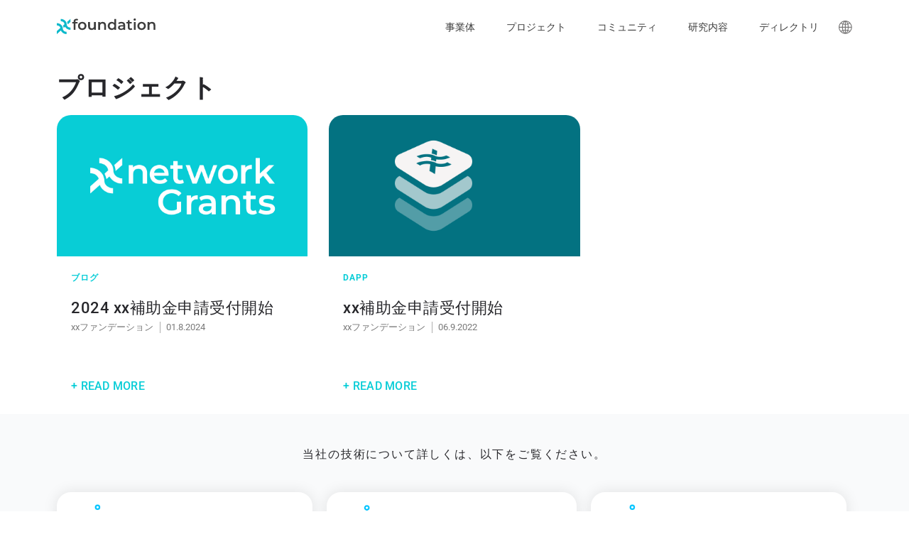

--- FILE ---
content_type: text/html; charset=UTF-8
request_url: https://xxfoundation.org/ja/category/dapp/
body_size: 38586
content:
<!DOCTYPE html>
<html lang="ja">
<head>
	<meta charset="UTF-8">
	<meta name="viewport" content="width=device-width, initial-scale=1.0, viewport-fit=cover" />		<script>window['dataLayer']=[];if(!window._gtm_init){window._gtm_init=1;(function(w,n,d,m,e,p){w[d]=(w[d]==1||n[d]=='yes'||n[d]==1||n[m]==1||(w[e]&&w[e][p]&&w[e][p]()))?1:0})(window,navigator,'doNotTrack','msDoNotTrack','external','msTrackingProtectionEnabled');(function(w,d,s,l,x,y){w[x]={};w._gtm_inject=function(i){if(w.doNotTrack||w[x][i])return;w[x][i]=1;w[l]=w[l]||[];w[l].push({'gtm.start':new Date().getTime(),event:'gtm.js'});var f=d.getElementsByTagName(s)[0],j=d.createElement(s);j.async=true;j.src='https://www.googletagmanager.com/gtm.js?id='+i;f.parentNode.insertBefore(j,f);}})(window,document,'script','dataLayer','_gtm_ids','_gtm_inject')};["GTM-KXT5BSM"].forEach(function(i){window._gtm_inject(i)})</script>
<meta name='robots' content='index, follow, max-image-preview:large, max-snippet:-1, max-video-preview:-1' />
	<style>img:is([sizes="auto" i], [sizes^="auto," i]) { contain-intrinsic-size: 3000px 1500px }</style>
	
	<!-- This site is optimized with the Yoast SEO plugin v25.6 - https://yoast.com/wordpress/plugins/seo/ -->
	<title>dApp Archives - xx Foundation</title>
	<link rel="canonical" href="https://rqaqashd.elementor.cloud/category/dapp/" />
	<meta property="og:locale" content="ja_JP" />
	<meta property="og:type" content="article" />
	<meta property="og:title" content="dApp Archives - xx Foundation" />
	<meta property="og:url" content="https://rqaqashd.elementor.cloud/category/dapp/" />
	<meta property="og:site_name" content="xx Foundation" />
	<meta name="twitter:card" content="summary_large_image" />
	<script type="application/ld+json" class="yoast-schema-graph">{"@context":"https://schema.org","@graph":[{"@type":"CollectionPage","@id":"https://rqaqashd.elementor.cloud/category/dapp/","url":"https://rqaqashd.elementor.cloud/category/dapp/","name":"dApp Archives - xx Foundation","isPartOf":{"@id":"https://rqaqashd.elementor.cloud/#website"},"primaryImageOfPage":{"@id":"https://rqaqashd.elementor.cloud/category/dapp/#primaryimage"},"image":{"@id":"https://rqaqashd.elementor.cloud/category/dapp/#primaryimage"},"thumbnailUrl":"https://xxfoundation.org/wp-content/uploads/2024/01/xx-network-Grants.png","breadcrumb":{"@id":"https://rqaqashd.elementor.cloud/category/dapp/#breadcrumb"},"inLanguage":"ja"},{"@type":"ImageObject","inLanguage":"ja","@id":"https://rqaqashd.elementor.cloud/category/dapp/#primaryimage","url":"https://xxfoundation.org/wp-content/uploads/2024/01/xx-network-Grants.png","contentUrl":"https://xxfoundation.org/wp-content/uploads/2024/01/xx-network-Grants.png","width":1024,"height":768},{"@type":"BreadcrumbList","@id":"https://rqaqashd.elementor.cloud/category/dapp/#breadcrumb","itemListElement":[{"@type":"ListItem","position":1,"name":"Home","item":"https://xxfoundation.org/"},{"@type":"ListItem","position":2,"name":"dApp"}]},{"@type":"WebSite","@id":"https://rqaqashd.elementor.cloud/#website","url":"https://rqaqashd.elementor.cloud/","name":"xx Foundation","description":"The xx Foundation is dedicated to building a Web3 ecosystem that prioritizes privacy, security and transparency.","publisher":{"@id":"https://rqaqashd.elementor.cloud/#organization"},"potentialAction":[{"@type":"SearchAction","target":{"@type":"EntryPoint","urlTemplate":"https://rqaqashd.elementor.cloud/?s={search_term_string}"},"query-input":{"@type":"PropertyValueSpecification","valueRequired":true,"valueName":"search_term_string"}}],"inLanguage":"ja"},{"@type":"Organization","@id":"https://rqaqashd.elementor.cloud/#organization","name":"xx Foundation","url":"https://rqaqashd.elementor.cloud/","logo":{"@type":"ImageObject","inLanguage":"ja","@id":"https://rqaqashd.elementor.cloud/#/schema/logo/image/","url":"https://xxfoundation.org/wp-content/uploads/2022/08/xx-foundation-logo-color.svg","contentUrl":"https://xxfoundation.org/wp-content/uploads/2022/08/xx-foundation-logo-color.svg","width":139,"height":22,"caption":"xx Foundation"},"image":{"@id":"https://rqaqashd.elementor.cloud/#/schema/logo/image/"}}]}</script>
	<!-- / Yoast SEO plugin. -->


<link rel='dns-prefetch' href='//pb.xx.network' />
<link rel="alternate" type="application/rss+xml" title="xx Foundation &raquo; フィード" href="https://xxfoundation.org/ja/feed/" />
<link rel="alternate" type="application/rss+xml" title="xx Foundation &raquo; コメントフィード" href="https://xxfoundation.org/ja/comments/feed/" />
<link rel="alternate" type="application/rss+xml" title="xx Foundation &raquo; dApp カテゴリーのフィード" href="https://xxfoundation.org/ja/category/dapp/feed/" />
<meta name="msapplication-TileColor" content="#ffffff">
<meta name="msapplication-config" content="/browserconfig.xml">
<meta name="theme-color" content="#ffffff">
<link rel="icon" type="image/x-icon" href="/favicon.ico">
<link rel="apple-touch-icon" sizes="180x180" href="/apple-touch-icon.png">
<link rel="icon" type="image/png" sizes="32x32" href="/favicon-32x32.png">
<link rel="icon" type="image/png" sizes="16x16" href="/favicon-16x16.png">
<link rel="mask-icon" href="/safari-pinned-tab.svg" color="#5bbad5">
<link rel="shortcut icon" href="/favicon.ico">
<link rel="manifest" href="/site.webmanifest">
<script>
window._wpemojiSettings = {"baseUrl":"https:\/\/s.w.org\/images\/core\/emoji\/16.0.1\/72x72\/","ext":".png","svgUrl":"https:\/\/s.w.org\/images\/core\/emoji\/16.0.1\/svg\/","svgExt":".svg","source":{"concatemoji":"https:\/\/xxfoundation.org\/wp-includes\/js\/wp-emoji-release.min.js?ver=6.8.3"}};
/*! This file is auto-generated */
!function(s,n){var o,i,e;function c(e){try{var t={supportTests:e,timestamp:(new Date).valueOf()};sessionStorage.setItem(o,JSON.stringify(t))}catch(e){}}function p(e,t,n){e.clearRect(0,0,e.canvas.width,e.canvas.height),e.fillText(t,0,0);var t=new Uint32Array(e.getImageData(0,0,e.canvas.width,e.canvas.height).data),a=(e.clearRect(0,0,e.canvas.width,e.canvas.height),e.fillText(n,0,0),new Uint32Array(e.getImageData(0,0,e.canvas.width,e.canvas.height).data));return t.every(function(e,t){return e===a[t]})}function u(e,t){e.clearRect(0,0,e.canvas.width,e.canvas.height),e.fillText(t,0,0);for(var n=e.getImageData(16,16,1,1),a=0;a<n.data.length;a++)if(0!==n.data[a])return!1;return!0}function f(e,t,n,a){switch(t){case"flag":return n(e,"\ud83c\udff3\ufe0f\u200d\u26a7\ufe0f","\ud83c\udff3\ufe0f\u200b\u26a7\ufe0f")?!1:!n(e,"\ud83c\udde8\ud83c\uddf6","\ud83c\udde8\u200b\ud83c\uddf6")&&!n(e,"\ud83c\udff4\udb40\udc67\udb40\udc62\udb40\udc65\udb40\udc6e\udb40\udc67\udb40\udc7f","\ud83c\udff4\u200b\udb40\udc67\u200b\udb40\udc62\u200b\udb40\udc65\u200b\udb40\udc6e\u200b\udb40\udc67\u200b\udb40\udc7f");case"emoji":return!a(e,"\ud83e\udedf")}return!1}function g(e,t,n,a){var r="undefined"!=typeof WorkerGlobalScope&&self instanceof WorkerGlobalScope?new OffscreenCanvas(300,150):s.createElement("canvas"),o=r.getContext("2d",{willReadFrequently:!0}),i=(o.textBaseline="top",o.font="600 32px Arial",{});return e.forEach(function(e){i[e]=t(o,e,n,a)}),i}function t(e){var t=s.createElement("script");t.src=e,t.defer=!0,s.head.appendChild(t)}"undefined"!=typeof Promise&&(o="wpEmojiSettingsSupports",i=["flag","emoji"],n.supports={everything:!0,everythingExceptFlag:!0},e=new Promise(function(e){s.addEventListener("DOMContentLoaded",e,{once:!0})}),new Promise(function(t){var n=function(){try{var e=JSON.parse(sessionStorage.getItem(o));if("object"==typeof e&&"number"==typeof e.timestamp&&(new Date).valueOf()<e.timestamp+604800&&"object"==typeof e.supportTests)return e.supportTests}catch(e){}return null}();if(!n){if("undefined"!=typeof Worker&&"undefined"!=typeof OffscreenCanvas&&"undefined"!=typeof URL&&URL.createObjectURL&&"undefined"!=typeof Blob)try{var e="postMessage("+g.toString()+"("+[JSON.stringify(i),f.toString(),p.toString(),u.toString()].join(",")+"));",a=new Blob([e],{type:"text/javascript"}),r=new Worker(URL.createObjectURL(a),{name:"wpTestEmojiSupports"});return void(r.onmessage=function(e){c(n=e.data),r.terminate(),t(n)})}catch(e){}c(n=g(i,f,p,u))}t(n)}).then(function(e){for(var t in e)n.supports[t]=e[t],n.supports.everything=n.supports.everything&&n.supports[t],"flag"!==t&&(n.supports.everythingExceptFlag=n.supports.everythingExceptFlag&&n.supports[t]);n.supports.everythingExceptFlag=n.supports.everythingExceptFlag&&!n.supports.flag,n.DOMReady=!1,n.readyCallback=function(){n.DOMReady=!0}}).then(function(){return e}).then(function(){var e;n.supports.everything||(n.readyCallback(),(e=n.source||{}).concatemoji?t(e.concatemoji):e.wpemoji&&e.twemoji&&(t(e.twemoji),t(e.wpemoji)))}))}((window,document),window._wpemojiSettings);
</script>
<link rel='stylesheet' id='premium-addons-css' href='https://xxfoundation.org/wp-content/plugins/premium-addons-for-elementor/assets/frontend/min-css/premium-addons.min.css?ver=4.11.26' media='all' />
<style id='wp-emoji-styles-inline-css'>

	img.wp-smiley, img.emoji {
		display: inline !important;
		border: none !important;
		box-shadow: none !important;
		height: 1em !important;
		width: 1em !important;
		margin: 0 0.07em !important;
		vertical-align: -0.1em !important;
		background: none !important;
		padding: 0 !important;
	}
</style>
<style id='classic-theme-styles-inline-css'>
/*! This file is auto-generated */
.wp-block-button__link{color:#fff;background-color:#32373c;border-radius:9999px;box-shadow:none;text-decoration:none;padding:calc(.667em + 2px) calc(1.333em + 2px);font-size:1.125em}.wp-block-file__button{background:#32373c;color:#fff;text-decoration:none}
</style>
<style id='global-styles-inline-css'>
:root{--wp--preset--aspect-ratio--square: 1;--wp--preset--aspect-ratio--4-3: 4/3;--wp--preset--aspect-ratio--3-4: 3/4;--wp--preset--aspect-ratio--3-2: 3/2;--wp--preset--aspect-ratio--2-3: 2/3;--wp--preset--aspect-ratio--16-9: 16/9;--wp--preset--aspect-ratio--9-16: 9/16;--wp--preset--color--black: #000000;--wp--preset--color--cyan-bluish-gray: #abb8c3;--wp--preset--color--white: #fff;--wp--preset--color--pale-pink: #f78da7;--wp--preset--color--vivid-red: #cf2e2e;--wp--preset--color--luminous-vivid-orange: #ff6900;--wp--preset--color--luminous-vivid-amber: #fcb900;--wp--preset--color--light-green-cyan: #7bdcb5;--wp--preset--color--vivid-green-cyan: #00d084;--wp--preset--color--pale-cyan-blue: #8ed1fc;--wp--preset--color--vivid-cyan-blue: #0693e3;--wp--preset--color--vivid-purple: #9b51e0;--wp--preset--color--blue: #007bff;--wp--preset--color--indigo: #6610f2;--wp--preset--color--purple: #5533ff;--wp--preset--color--pink: #e83e8c;--wp--preset--color--red: #dc3545;--wp--preset--color--orange: #fd7e14;--wp--preset--color--yellow: #ffc107;--wp--preset--color--green: #28a745;--wp--preset--color--teal: #20c997;--wp--preset--color--cyan: #17a2b8;--wp--preset--color--gray: #6c757d;--wp--preset--color--gray-dark: #343a40;--wp--preset--gradient--vivid-cyan-blue-to-vivid-purple: linear-gradient(135deg,rgba(6,147,227,1) 0%,rgb(155,81,224) 100%);--wp--preset--gradient--light-green-cyan-to-vivid-green-cyan: linear-gradient(135deg,rgb(122,220,180) 0%,rgb(0,208,130) 100%);--wp--preset--gradient--luminous-vivid-amber-to-luminous-vivid-orange: linear-gradient(135deg,rgba(252,185,0,1) 0%,rgba(255,105,0,1) 100%);--wp--preset--gradient--luminous-vivid-orange-to-vivid-red: linear-gradient(135deg,rgba(255,105,0,1) 0%,rgb(207,46,46) 100%);--wp--preset--gradient--very-light-gray-to-cyan-bluish-gray: linear-gradient(135deg,rgb(238,238,238) 0%,rgb(169,184,195) 100%);--wp--preset--gradient--cool-to-warm-spectrum: linear-gradient(135deg,rgb(74,234,220) 0%,rgb(151,120,209) 20%,rgb(207,42,186) 40%,rgb(238,44,130) 60%,rgb(251,105,98) 80%,rgb(254,248,76) 100%);--wp--preset--gradient--blush-light-purple: linear-gradient(135deg,rgb(255,206,236) 0%,rgb(152,150,240) 100%);--wp--preset--gradient--blush-bordeaux: linear-gradient(135deg,rgb(254,205,165) 0%,rgb(254,45,45) 50%,rgb(107,0,62) 100%);--wp--preset--gradient--luminous-dusk: linear-gradient(135deg,rgb(255,203,112) 0%,rgb(199,81,192) 50%,rgb(65,88,208) 100%);--wp--preset--gradient--pale-ocean: linear-gradient(135deg,rgb(255,245,203) 0%,rgb(182,227,212) 50%,rgb(51,167,181) 100%);--wp--preset--gradient--electric-grass: linear-gradient(135deg,rgb(202,248,128) 0%,rgb(113,206,126) 100%);--wp--preset--gradient--midnight: linear-gradient(135deg,rgb(2,3,129) 0%,rgb(40,116,252) 100%);--wp--preset--font-size--small: 13px;--wp--preset--font-size--medium: 20px;--wp--preset--font-size--large: 36px;--wp--preset--font-size--x-large: 42px;--wp--preset--spacing--20: 0.44rem;--wp--preset--spacing--30: 0.67rem;--wp--preset--spacing--40: 1rem;--wp--preset--spacing--50: 1.5rem;--wp--preset--spacing--60: 2.25rem;--wp--preset--spacing--70: 3.38rem;--wp--preset--spacing--80: 5.06rem;--wp--preset--shadow--natural: 6px 6px 9px rgba(0, 0, 0, 0.2);--wp--preset--shadow--deep: 12px 12px 50px rgba(0, 0, 0, 0.4);--wp--preset--shadow--sharp: 6px 6px 0px rgba(0, 0, 0, 0.2);--wp--preset--shadow--outlined: 6px 6px 0px -3px rgba(255, 255, 255, 1), 6px 6px rgba(0, 0, 0, 1);--wp--preset--shadow--crisp: 6px 6px 0px rgba(0, 0, 0, 1);}:where(.is-layout-flex){gap: 0.5em;}:where(.is-layout-grid){gap: 0.5em;}body .is-layout-flex{display: flex;}.is-layout-flex{flex-wrap: wrap;align-items: center;}.is-layout-flex > :is(*, div){margin: 0;}body .is-layout-grid{display: grid;}.is-layout-grid > :is(*, div){margin: 0;}:where(.wp-block-columns.is-layout-flex){gap: 2em;}:where(.wp-block-columns.is-layout-grid){gap: 2em;}:where(.wp-block-post-template.is-layout-flex){gap: 1.25em;}:where(.wp-block-post-template.is-layout-grid){gap: 1.25em;}.has-black-color{color: var(--wp--preset--color--black) !important;}.has-cyan-bluish-gray-color{color: var(--wp--preset--color--cyan-bluish-gray) !important;}.has-white-color{color: var(--wp--preset--color--white) !important;}.has-pale-pink-color{color: var(--wp--preset--color--pale-pink) !important;}.has-vivid-red-color{color: var(--wp--preset--color--vivid-red) !important;}.has-luminous-vivid-orange-color{color: var(--wp--preset--color--luminous-vivid-orange) !important;}.has-luminous-vivid-amber-color{color: var(--wp--preset--color--luminous-vivid-amber) !important;}.has-light-green-cyan-color{color: var(--wp--preset--color--light-green-cyan) !important;}.has-vivid-green-cyan-color{color: var(--wp--preset--color--vivid-green-cyan) !important;}.has-pale-cyan-blue-color{color: var(--wp--preset--color--pale-cyan-blue) !important;}.has-vivid-cyan-blue-color{color: var(--wp--preset--color--vivid-cyan-blue) !important;}.has-vivid-purple-color{color: var(--wp--preset--color--vivid-purple) !important;}.has-black-background-color{background-color: var(--wp--preset--color--black) !important;}.has-cyan-bluish-gray-background-color{background-color: var(--wp--preset--color--cyan-bluish-gray) !important;}.has-white-background-color{background-color: var(--wp--preset--color--white) !important;}.has-pale-pink-background-color{background-color: var(--wp--preset--color--pale-pink) !important;}.has-vivid-red-background-color{background-color: var(--wp--preset--color--vivid-red) !important;}.has-luminous-vivid-orange-background-color{background-color: var(--wp--preset--color--luminous-vivid-orange) !important;}.has-luminous-vivid-amber-background-color{background-color: var(--wp--preset--color--luminous-vivid-amber) !important;}.has-light-green-cyan-background-color{background-color: var(--wp--preset--color--light-green-cyan) !important;}.has-vivid-green-cyan-background-color{background-color: var(--wp--preset--color--vivid-green-cyan) !important;}.has-pale-cyan-blue-background-color{background-color: var(--wp--preset--color--pale-cyan-blue) !important;}.has-vivid-cyan-blue-background-color{background-color: var(--wp--preset--color--vivid-cyan-blue) !important;}.has-vivid-purple-background-color{background-color: var(--wp--preset--color--vivid-purple) !important;}.has-black-border-color{border-color: var(--wp--preset--color--black) !important;}.has-cyan-bluish-gray-border-color{border-color: var(--wp--preset--color--cyan-bluish-gray) !important;}.has-white-border-color{border-color: var(--wp--preset--color--white) !important;}.has-pale-pink-border-color{border-color: var(--wp--preset--color--pale-pink) !important;}.has-vivid-red-border-color{border-color: var(--wp--preset--color--vivid-red) !important;}.has-luminous-vivid-orange-border-color{border-color: var(--wp--preset--color--luminous-vivid-orange) !important;}.has-luminous-vivid-amber-border-color{border-color: var(--wp--preset--color--luminous-vivid-amber) !important;}.has-light-green-cyan-border-color{border-color: var(--wp--preset--color--light-green-cyan) !important;}.has-vivid-green-cyan-border-color{border-color: var(--wp--preset--color--vivid-green-cyan) !important;}.has-pale-cyan-blue-border-color{border-color: var(--wp--preset--color--pale-cyan-blue) !important;}.has-vivid-cyan-blue-border-color{border-color: var(--wp--preset--color--vivid-cyan-blue) !important;}.has-vivid-purple-border-color{border-color: var(--wp--preset--color--vivid-purple) !important;}.has-vivid-cyan-blue-to-vivid-purple-gradient-background{background: var(--wp--preset--gradient--vivid-cyan-blue-to-vivid-purple) !important;}.has-light-green-cyan-to-vivid-green-cyan-gradient-background{background: var(--wp--preset--gradient--light-green-cyan-to-vivid-green-cyan) !important;}.has-luminous-vivid-amber-to-luminous-vivid-orange-gradient-background{background: var(--wp--preset--gradient--luminous-vivid-amber-to-luminous-vivid-orange) !important;}.has-luminous-vivid-orange-to-vivid-red-gradient-background{background: var(--wp--preset--gradient--luminous-vivid-orange-to-vivid-red) !important;}.has-very-light-gray-to-cyan-bluish-gray-gradient-background{background: var(--wp--preset--gradient--very-light-gray-to-cyan-bluish-gray) !important;}.has-cool-to-warm-spectrum-gradient-background{background: var(--wp--preset--gradient--cool-to-warm-spectrum) !important;}.has-blush-light-purple-gradient-background{background: var(--wp--preset--gradient--blush-light-purple) !important;}.has-blush-bordeaux-gradient-background{background: var(--wp--preset--gradient--blush-bordeaux) !important;}.has-luminous-dusk-gradient-background{background: var(--wp--preset--gradient--luminous-dusk) !important;}.has-pale-ocean-gradient-background{background: var(--wp--preset--gradient--pale-ocean) !important;}.has-electric-grass-gradient-background{background: var(--wp--preset--gradient--electric-grass) !important;}.has-midnight-gradient-background{background: var(--wp--preset--gradient--midnight) !important;}.has-small-font-size{font-size: var(--wp--preset--font-size--small) !important;}.has-medium-font-size{font-size: var(--wp--preset--font-size--medium) !important;}.has-large-font-size{font-size: var(--wp--preset--font-size--large) !important;}.has-x-large-font-size{font-size: var(--wp--preset--font-size--x-large) !important;}
:where(.wp-block-post-template.is-layout-flex){gap: 1.25em;}:where(.wp-block-post-template.is-layout-grid){gap: 1.25em;}
:where(.wp-block-columns.is-layout-flex){gap: 2em;}:where(.wp-block-columns.is-layout-grid){gap: 2em;}
:root :where(.wp-block-pullquote){font-size: 1.5em;line-height: 1.6;}
</style>
<link rel='stylesheet' id='trp-language-switcher-style-css' href='https://xxfoundation.org/wp-content/plugins/translatepress-multilingual/assets/css/trp-language-switcher.css?ver=2.9.22' media='all' />
<link rel='stylesheet' id='parent-style-css' href='https://xxfoundation.org/wp-content/themes/understrap/style.css?ver=6.8.3' media='all' />
<link rel='stylesheet' id='child-style-css' href='https://xxfoundation.org/wp-content/themes/understrap-child/style.css?ver=1730355933' media='all' />
<link rel='stylesheet' id='understrap-styles-css' href='https://xxfoundation.org/wp-content/themes/understrap/css/theme-bootstrap4.min.css?ver=1.0.0.1730355933' media='all' />
<link rel='stylesheet' id='elementor-frontend-css' href='https://xxfoundation.org/wp-content/plugins/elementor/assets/css/frontend.min.css?ver=3.31.1' media='all' />
<style id='elementor-frontend-inline-css'>
.elementor-kit-3797{--e-global-color-primary:#27272B;--e-global-color-secondary:#00C4FF;--e-global-color-text:#7A7A7A;--e-global-color-accent:#00C4FF;--e-global-color-624d4ef:#08CDD7;--e-global-color-b4c9433:#01DDDC;--e-global-color-594793b:#00C4FF;--e-global-color-062c90b:#00DDFF;--e-global-color-d29757f:#6F74FF;--e-global-color-e96fe57:#738CFF;--e-global-color-7812a62:#FFFFFFDE;--e-global-color-eaf5402:#FFFFFF;--e-global-color-17eb713:#FBFBFB;--e-global-color-772a02d:#B7E9E6C9;--e-global-color-42f8ab3:#FFFFFF;--e-global-color-efa4c8d:#4E4E4E;--e-global-color-d0eb792:#2E7275;--e-global-color-e853cbc:#DDDDDD;--e-global-color-b57e6a8:#58FFF6;--e-global-color-f385ef4:#58FFF6;--e-global-color-7af56d3:#90D7FF;--e-global-color-13afcda:#58C6FF;--e-global-typography-primary-font-family:"Roboto";--e-global-typography-4630d7e-font-size:1.125rem;--e-global-typography-4630d7e-font-weight:400;--e-global-typography-4630d7e-line-height:1.27em;--e-global-typography-4630d7e-letter-spacing:0px;--e-global-typography-6ffe98d-font-size:1em;--e-global-typography-6ffe98d-font-weight:400;--e-global-typography-6ffe98d-line-height:1.375em;--e-global-typography-6ffe98d-letter-spacing:0px;--e-global-typography-e296b06-font-size:0.875em;--e-global-typography-e296b06-line-height:1.2857em;--e-global-typography-e296b06-letter-spacing:0.01px;color:#3D3D3D;font-size:1rem;line-height:1.375em;}.elementor-kit-3797 button,.elementor-kit-3797 input[type="button"],.elementor-kit-3797 input[type="submit"],.elementor-kit-3797 .elementor-button{background-color:var( --e-global-color-624d4ef );font-size:1.125rem;font-weight:700;line-height:1.28em;color:#FFFFFF;border-radius:40px 40px 40px 40px;padding:16px 54px 16px 54px;}.elementor-kit-3797 button:hover,.elementor-kit-3797 button:focus,.elementor-kit-3797 input[type="button"]:hover,.elementor-kit-3797 input[type="button"]:focus,.elementor-kit-3797 input[type="submit"]:hover,.elementor-kit-3797 input[type="submit"]:focus,.elementor-kit-3797 .elementor-button:hover,.elementor-kit-3797 .elementor-button:focus{background-color:var( --e-global-color-b4c9433 );color:#FFFFFF;border-radius:100px 100px 100px 100px;}.elementor-kit-3797 e-page-transition{background-color:#FFBC7D;}.elementor-kit-3797 p{margin-block-end:1.4em;}.elementor-kit-3797 a{color:var( --e-global-color-624d4ef );}.elementor-kit-3797 a:hover{color:var( --e-global-color-b4c9433 );}.elementor-kit-3797 h1{color:#000000;font-size:3.125rem;font-weight:900;line-height:1.08em;letter-spacing:0.5px;}.elementor-kit-3797 h2{color:#000000;font-size:2.25rem;font-weight:700;line-height:1em;letter-spacing:0.5px;}.elementor-kit-3797 h3{color:#000000;font-size:1.75rem;font-weight:500;line-height:1.214em;letter-spacing:0.25px;}.elementor-kit-3797 h4{color:#000000;font-size:1.5rem;font-weight:700;line-height:1.125em;letter-spacing:0.5px;}.elementor-kit-3797 h5{color:#000000;font-size:1rem;font-weight:700;line-height:1.4375em;letter-spacing:1.5px;}.elementor-kit-3797 h6{color:#000000;font-size:0.8125rem;font-weight:700;line-height:1.77em;letter-spacing:1.5px;}.elementor-section.elementor-section-boxed > .elementor-container{max-width:1140px;}.e-con{--container-max-width:1140px;}.elementor-widget:not(:last-child){margin-block-end:20px;}.elementor-element{--widgets-spacing:20px 20px;--widgets-spacing-row:20px;--widgets-spacing-column:20px;}{}h1.entry-title{display:var(--page-title-display);}@media(max-width:1024px){.elementor-kit-3797 h3{line-height:1.3em;}.elementor-section.elementor-section-boxed > .elementor-container{max-width:1024px;}.e-con{--container-max-width:1024px;}}@media(max-width:767px){.elementor-section.elementor-section-boxed > .elementor-container{max-width:767px;}.e-con{--container-max-width:767px;}}
.elementor-4335 .elementor-element.elementor-element-263e4b9:not(.elementor-motion-effects-element-type-background), .elementor-4335 .elementor-element.elementor-element-263e4b9 > .elementor-motion-effects-container > .elementor-motion-effects-layer{background-color:#FFFFFF00;}.elementor-4335 .elementor-element.elementor-element-263e4b9 > .elementor-background-overlay{background-color:#FFFFFF00;opacity:0.5;transition:background 0.3s, border-radius 0.3s, opacity 0.3s;}.elementor-4335 .elementor-element.elementor-element-263e4b9{transition:background 0.3s, border 0.3s, border-radius 0.3s, box-shadow 0.3s;}.elementor-widget-lottie{--caption-color:var( --e-global-color-text );}.elementor-widget-lottie .e-lottie__caption{font-weight:var( --e-global-typography-text-font-weight );}.elementor-4335 .elementor-element.elementor-element-c7ceaf8 > .elementor-widget-container{margin:-135px -135px -135px -135px;}.elementor-4335 .elementor-element.elementor-element-c7ceaf8{--lottie-container-width:88%;}#elementor-popup-modal-4335{background-color:#062C2FD1;justify-content:center;align-items:center;pointer-events:all;}#elementor-popup-modal-4335 .dialog-message{width:80vw;height:100vh;align-items:center;}#elementor-popup-modal-4335 .dialog-close-button{display:flex;top:14%;font-size:60px;}#elementor-popup-modal-4335 .dialog-widget-content{box-shadow:2px 8px 23px 3px rgba(0,0,0,0.2);}body:not(.rtl) #elementor-popup-modal-4335 .dialog-close-button{right:14%;}body.rtl #elementor-popup-modal-4335 .dialog-close-button{left:14%;}#elementor-popup-modal-4335 .dialog-close-button i{color:#FFFFFF82;}#elementor-popup-modal-4335 .dialog-close-button svg{fill:#FFFFFF82;}#elementor-popup-modal-4335 .dialog-close-button:hover i{color:#FFFFFF;}@media(max-width:1024px){#elementor-popup-modal-4335 .dialog-close-button{top:18%;font-size:40px;}body:not(.rtl) #elementor-popup-modal-4335 .dialog-close-button{right:2%;}body.rtl #elementor-popup-modal-4335 .dialog-close-button{left:2%;}}@media(max-width:767px){.elementor-4335 .elementor-element.elementor-element-9260d95 > .elementor-element-populated{padding:0px 0px 0px 0px;}.elementor-4335 .elementor-element.elementor-element-c7ceaf8 > .elementor-widget-container{margin:-80px -125px -80px -96px;}body:not(.rtl) #elementor-popup-modal-4335 .dialog-close-button{right:0%;}body.rtl #elementor-popup-modal-4335 .dialog-close-button{left:0%;}}/* Start custom CSS for section, class: .elementor-element-263e4b9 */.dialog-widget-content.dialog-lightbox-widget-content.animated {
    background: none !important;
    box-shadow: none !important;
}
.dialog-close-button.dialog-lightbox-close-button i.eicon-close {
    color: #ffffff;
}/* End custom CSS */
.elementor-4317 .elementor-element.elementor-element-56c433e:not(.elementor-motion-effects-element-type-background), .elementor-4317 .elementor-element.elementor-element-56c433e > .elementor-motion-effects-container > .elementor-motion-effects-layer{background-color:#FFFFFF00;}.elementor-4317 .elementor-element.elementor-element-56c433e > .elementor-background-overlay{background-color:#FFFFFF00;opacity:0.5;transition:background 0.3s, border-radius 0.3s, opacity 0.3s;}.elementor-4317 .elementor-element.elementor-element-56c433e{transition:background 0.3s, border 0.3s, border-radius 0.3s, box-shadow 0.3s;}.elementor-4317 .elementor-element.elementor-element-3b1a6f6 > .elementor-element-populated{padding:0px 0px 0px 0px;}.elementor-widget-lottie{--caption-color:var( --e-global-color-text );}.elementor-widget-lottie .e-lottie__caption{font-weight:var( --e-global-typography-text-font-weight );}.elementor-4317 .elementor-element.elementor-element-6206c0e > .elementor-widget-container{margin:-135px -135px -135px -135px;}.elementor-4317 .elementor-element.elementor-element-6206c0e{--lottie-container-width:88%;}#elementor-popup-modal-4317{background-color:#062C2FD1;justify-content:center;align-items:center;pointer-events:all;}#elementor-popup-modal-4317 .dialog-message{width:80vw;height:100vh;align-items:center;}#elementor-popup-modal-4317 .dialog-close-button{display:flex;top:14%;font-size:60px;}#elementor-popup-modal-4317 .dialog-widget-content{box-shadow:2px 8px 23px 3px rgba(0,0,0,0.2);}body:not(.rtl) #elementor-popup-modal-4317 .dialog-close-button{right:14%;}body.rtl #elementor-popup-modal-4317 .dialog-close-button{left:14%;}#elementor-popup-modal-4317 .dialog-close-button i{color:#FFFFFF82;}#elementor-popup-modal-4317 .dialog-close-button svg{fill:#FFFFFF82;}#elementor-popup-modal-4317 .dialog-close-button:hover i{color:#FFFFFF;}@media(max-width:1024px){#elementor-popup-modal-4317 .dialog-close-button{top:18%;font-size:40px;}body:not(.rtl) #elementor-popup-modal-4317 .dialog-close-button{right:3%;}body.rtl #elementor-popup-modal-4317 .dialog-close-button{left:3%;}}@media(max-width:767px){.elementor-4317 .elementor-element.elementor-element-6206c0e > .elementor-widget-container{margin:-80px -90px -80px -135px;}body:not(.rtl) #elementor-popup-modal-4317 .dialog-close-button{right:0%;}body.rtl #elementor-popup-modal-4317 .dialog-close-button{left:0%;}}/* Start custom CSS for section, class: .elementor-element-56c433e */.dialog-widget-content.dialog-lightbox-widget-content.animated {
    background: none !important;
    box-shadow: none !important;
}
.dialog-close-button.dialog-lightbox-close-button i.eicon-close {
    color: #ffffff;
}/* End custom CSS */
.elementor-4298 .elementor-element.elementor-element-18bcf98:not(.elementor-motion-effects-element-type-background), .elementor-4298 .elementor-element.elementor-element-18bcf98 > .elementor-motion-effects-container > .elementor-motion-effects-layer{background-color:#FFFFFF00;}.elementor-4298 .elementor-element.elementor-element-18bcf98 > .elementor-background-overlay{background-color:#FFFFFF00;opacity:0.5;transition:background 0.3s, border-radius 0.3s, opacity 0.3s;}.elementor-4298 .elementor-element.elementor-element-18bcf98{transition:background 0.3s, border 0.3s, border-radius 0.3s, box-shadow 0.3s;}.elementor-4298 .elementor-element.elementor-element-4def1a4 > .elementor-element-populated{padding:0px 0px 0px 0px;}.elementor-widget-lottie{--caption-color:var( --e-global-color-text );}.elementor-widget-lottie .e-lottie__caption{font-weight:var( --e-global-typography-text-font-weight );}.elementor-4298 .elementor-element.elementor-element-d6ab885 > .elementor-widget-container{margin:-135px -135px -135px -135px;}.elementor-4298 .elementor-element.elementor-element-d6ab885{--lottie-container-width:88%;}#elementor-popup-modal-4298{background-color:#062C2FD1;justify-content:center;align-items:center;pointer-events:all;}#elementor-popup-modal-4298 .dialog-message{width:80vw;height:100vh;align-items:center;}#elementor-popup-modal-4298 .dialog-close-button{display:flex;top:14%;font-size:60px;}#elementor-popup-modal-4298 .dialog-widget-content{box-shadow:2px 8px 23px 3px rgba(0,0,0,0.2);}body:not(.rtl) #elementor-popup-modal-4298 .dialog-close-button{right:14%;}body.rtl #elementor-popup-modal-4298 .dialog-close-button{left:14%;}#elementor-popup-modal-4298 .dialog-close-button i{color:#FFFFFF82;}#elementor-popup-modal-4298 .dialog-close-button svg{fill:#FFFFFF82;}#elementor-popup-modal-4298 .dialog-close-button:hover i{color:#FFFFFF;}@media(max-width:1024px){#elementor-popup-modal-4298 .dialog-close-button{top:18%;font-size:40px;}body:not(.rtl) #elementor-popup-modal-4298 .dialog-close-button{right:3%;}body.rtl #elementor-popup-modal-4298 .dialog-close-button{left:3%;}}@media(max-width:767px){.elementor-4298 .elementor-element.elementor-element-4def1a4 > .elementor-element-populated{padding:0px 0px 0px 0px;}.elementor-4298 .elementor-element.elementor-element-d6ab885 > .elementor-widget-container{margin:-78px -85px -78px -100px;}body:not(.rtl) #elementor-popup-modal-4298 .dialog-close-button{right:0%;}body.rtl #elementor-popup-modal-4298 .dialog-close-button{left:0%;}}/* Start custom CSS for section, class: .elementor-element-18bcf98 */.dialog-widget-content.dialog-lightbox-widget-content.animated {
    background: none !important;
    box-shadow: none !important;
}
.dialog-close-button.dialog-lightbox-close-button i.eicon-close {
    color: #ffffff;
}/* End custom CSS */
.elementor-26837 .elementor-element.elementor-element-455193a4 > .elementor-background-overlay{background-color:#FFFFFF;opacity:0.5;}.elementor-26837 .elementor-element.elementor-element-455193a4.she-header{backdrop-filter:blur(20px) saturate(1.8) !important;-webkit-backdrop-filter:blur(20px) saturate(1.8) !important;}.elementor-26837 .elementor-element.elementor-element-455193a4{z-index:999;}.elementor-26837 .elementor-element.elementor-element-22555e0e:not(.elementor-motion-effects-element-type-background) > .elementor-widget-wrap, .elementor-26837 .elementor-element.elementor-element-22555e0e > .elementor-widget-wrap > .elementor-motion-effects-container > .elementor-motion-effects-layer{background-color:#FFFFFF;}.elementor-26837 .elementor-element.elementor-element-22555e0e > .elementor-element-populated{transition:background 0.3s, border 0.3s, border-radius 0.3s, box-shadow 0.3s;}.elementor-26837 .elementor-element.elementor-element-22555e0e > .elementor-element-populated > .elementor-background-overlay{transition:background 0.3s, border-radius 0.3s, opacity 0.3s;}.elementor-26837 .elementor-element.elementor-element-b368116:not(.elementor-motion-effects-element-type-background), .elementor-26837 .elementor-element.elementor-element-b368116 > .elementor-motion-effects-container > .elementor-motion-effects-layer{background-color:#FFFFFF;}.elementor-26837 .elementor-element.elementor-element-b368116{transition:background 0.3s, border 0.3s, border-radius 0.3s, box-shadow 0.3s;}.elementor-26837 .elementor-element.elementor-element-b368116 > .elementor-background-overlay{transition:background 0.3s, border-radius 0.3s, opacity 0.3s;}.elementor-widget-theme-site-logo .widget-image-caption{color:var( --e-global-color-text );font-weight:var( --e-global-typography-text-font-weight );}.elementor-26837 .elementor-element.elementor-element-30ed45b7 > .elementor-widget-container{margin:5px 0px 0px 0px;}.elementor-26837 .elementor-element.elementor-element-30ed45b7{z-index:122;text-align:left;}.elementor-26837 .elementor-element.elementor-element-30ed45b7 img{width:100%;max-width:100%;}.elementor-widget-nav-menu .elementor-nav-menu .elementor-item{font-family:var( --e-global-typography-primary-font-family ), Sans-serif;}.elementor-widget-nav-menu .elementor-nav-menu--main .elementor-item{color:var( --e-global-color-text );fill:var( --e-global-color-text );}.elementor-widget-nav-menu .elementor-nav-menu--main .elementor-item:hover,
					.elementor-widget-nav-menu .elementor-nav-menu--main .elementor-item.elementor-item-active,
					.elementor-widget-nav-menu .elementor-nav-menu--main .elementor-item.highlighted,
					.elementor-widget-nav-menu .elementor-nav-menu--main .elementor-item:focus{color:var( --e-global-color-accent );fill:var( --e-global-color-accent );}.elementor-widget-nav-menu .elementor-nav-menu--main:not(.e--pointer-framed) .elementor-item:before,
					.elementor-widget-nav-menu .elementor-nav-menu--main:not(.e--pointer-framed) .elementor-item:after{background-color:var( --e-global-color-accent );}.elementor-widget-nav-menu .e--pointer-framed .elementor-item:before,
					.elementor-widget-nav-menu .e--pointer-framed .elementor-item:after{border-color:var( --e-global-color-accent );}.elementor-widget-nav-menu{--e-nav-menu-divider-color:var( --e-global-color-text );}.elementor-widget-nav-menu .elementor-nav-menu--dropdown .elementor-item, .elementor-widget-nav-menu .elementor-nav-menu--dropdown  .elementor-sub-item{font-weight:var( --e-global-typography-accent-font-weight );}.elementor-26837 .elementor-element.elementor-element-603136cc > .elementor-widget-container{background-color:#FFFFFF;margin:0px 0px 0px 0px;}.elementor-26837 .elementor-element.elementor-element-603136cc{z-index:124;--e-nav-menu-horizontal-menu-item-margin:calc( 28px / 2 );}.elementor-26837 .elementor-element.elementor-element-603136cc .elementor-menu-toggle{margin-right:auto;background-color:#02010100;}.elementor-26837 .elementor-element.elementor-element-603136cc .elementor-nav-menu .elementor-item{font-family:"Roboto", Sans-serif;font-size:14px;font-weight:400;text-decoration:none;}.elementor-26837 .elementor-element.elementor-element-603136cc .elementor-nav-menu--main .elementor-item{color:#3c3c3c;fill:#3c3c3c;padding-left:8px;padding-right:8px;padding-top:8px;padding-bottom:8px;}.elementor-26837 .elementor-element.elementor-element-603136cc .elementor-nav-menu--main .elementor-item:hover,
					.elementor-26837 .elementor-element.elementor-element-603136cc .elementor-nav-menu--main .elementor-item.elementor-item-active,
					.elementor-26837 .elementor-element.elementor-element-603136cc .elementor-nav-menu--main .elementor-item.highlighted,
					.elementor-26837 .elementor-element.elementor-element-603136cc .elementor-nav-menu--main .elementor-item:focus{color:#0DA8B0;fill:#0DA8B0;}.elementor-26837 .elementor-element.elementor-element-603136cc .elementor-nav-menu--main:not(.elementor-nav-menu--layout-horizontal) .elementor-nav-menu > li:not(:last-child){margin-bottom:28px;}.elementor-26837 .elementor-element.elementor-element-603136cc .elementor-nav-menu--dropdown a, .elementor-26837 .elementor-element.elementor-element-603136cc .elementor-menu-toggle{color:#27272B;fill:#27272B;}.elementor-26837 .elementor-element.elementor-element-603136cc .elementor-nav-menu--dropdown{background-color:#FFFFFF;border-radius:11px 11px 11px 11px;}.elementor-26837 .elementor-element.elementor-element-603136cc .elementor-nav-menu--dropdown a:hover,
					.elementor-26837 .elementor-element.elementor-element-603136cc .elementor-nav-menu--dropdown a:focus,
					.elementor-26837 .elementor-element.elementor-element-603136cc .elementor-nav-menu--dropdown a.elementor-item-active,
					.elementor-26837 .elementor-element.elementor-element-603136cc .elementor-nav-menu--dropdown a.highlighted,
					.elementor-26837 .elementor-element.elementor-element-603136cc .elementor-menu-toggle:hover,
					.elementor-26837 .elementor-element.elementor-element-603136cc .elementor-menu-toggle:focus{color:#08CDD7D4;}.elementor-26837 .elementor-element.elementor-element-603136cc .elementor-nav-menu--dropdown a:hover,
					.elementor-26837 .elementor-element.elementor-element-603136cc .elementor-nav-menu--dropdown a:focus,
					.elementor-26837 .elementor-element.elementor-element-603136cc .elementor-nav-menu--dropdown a.elementor-item-active,
					.elementor-26837 .elementor-element.elementor-element-603136cc .elementor-nav-menu--dropdown a.highlighted{background-color:#FFFFFF;}.elementor-26837 .elementor-element.elementor-element-603136cc .elementor-nav-menu--dropdown a.elementor-item-active{color:#00CAFF;}.elementor-26837 .elementor-element.elementor-element-603136cc .elementor-nav-menu--dropdown .elementor-item, .elementor-26837 .elementor-element.elementor-element-603136cc .elementor-nav-menu--dropdown  .elementor-sub-item{font-family:"Roboto", Sans-serif;font-size:0.875rem;font-weight:400;}.elementor-26837 .elementor-element.elementor-element-603136cc .elementor-nav-menu--dropdown li:first-child a{border-top-left-radius:11px;border-top-right-radius:11px;}.elementor-26837 .elementor-element.elementor-element-603136cc .elementor-nav-menu--dropdown li:last-child a{border-bottom-right-radius:11px;border-bottom-left-radius:11px;}.elementor-26837 .elementor-element.elementor-element-603136cc .elementor-nav-menu--main .elementor-nav-menu--dropdown, .elementor-26837 .elementor-element.elementor-element-603136cc .elementor-nav-menu__container.elementor-nav-menu--dropdown{box-shadow:0px 20px 40px 0px rgba(0, 0, 0, 0.15);}.elementor-26837 .elementor-element.elementor-element-603136cc .elementor-nav-menu--dropdown a{padding-left:28px;padding-right:28px;padding-top:8px;padding-bottom:8px;}.elementor-26837 .elementor-element.elementor-element-603136cc .elementor-nav-menu--main > .elementor-nav-menu > li > .elementor-nav-menu--dropdown, .elementor-26837 .elementor-element.elementor-element-603136cc .elementor-nav-menu__container.elementor-nav-menu--dropdown{margin-top:15px !important;}.elementor-26837 .elementor-element.elementor-element-603136cc div.elementor-menu-toggle{color:#787878;}.elementor-26837 .elementor-element.elementor-element-603136cc div.elementor-menu-toggle svg{fill:#787878;}.elementor-26837 .elementor-element.elementor-element-603136cc div.elementor-menu-toggle:hover, .elementor-26837 .elementor-element.elementor-element-603136cc div.elementor-menu-toggle:focus{color:#3D3D3D;}.elementor-26837 .elementor-element.elementor-element-603136cc div.elementor-menu-toggle:hover svg, .elementor-26837 .elementor-element.elementor-element-603136cc div.elementor-menu-toggle:focus svg{fill:#3D3D3D;}.elementor-theme-builder-content-area{height:400px;}.elementor-location-header:before, .elementor-location-footer:before{content:"";display:table;clear:both;}@media(max-width:1024px){.elementor-26837 .elementor-element.elementor-element-11d2d643 > .elementor-element-populated{padding:10px 10px 10px 8px;}.elementor-26837 .elementor-element.elementor-element-30ed45b7 > .elementor-widget-container{margin:7px 0px 0px 0px;}.elementor-26837 .elementor-element.elementor-element-30ed45b7{text-align:left;}.elementor-26837 .elementor-element.elementor-element-603136cc{--e-nav-menu-horizontal-menu-item-margin:calc( 47px / 2 );}.elementor-26837 .elementor-element.elementor-element-603136cc .elementor-nav-menu--main:not(.elementor-nav-menu--layout-horizontal) .elementor-nav-menu > li:not(:last-child){margin-bottom:47px;}.elementor-26837 .elementor-element.elementor-element-603136cc .elementor-nav-menu--dropdown{border-radius:0px 0px 20px 20px;}.elementor-26837 .elementor-element.elementor-element-603136cc .elementor-nav-menu--dropdown li:first-child a{border-top-left-radius:0px;border-top-right-radius:0px;}.elementor-26837 .elementor-element.elementor-element-603136cc .elementor-nav-menu--dropdown li:last-child a{border-bottom-right-radius:20px;border-bottom-left-radius:20px;}}@media(min-width:768px){.elementor-26837 .elementor-element.elementor-element-11d2d643{width:20%;}.elementor-26837 .elementor-element.elementor-element-59d0e2f7{width:80%;}}@media(max-width:1024px) and (min-width:768px){.elementor-26837 .elementor-element.elementor-element-11d2d643{width:80%;}.elementor-26837 .elementor-element.elementor-element-59d0e2f7{width:20%;}}@media(max-width:767px){.elementor-26837 .elementor-element.elementor-element-455193a4{margin-top:0px;margin-bottom:-20px;}.elementor-26837 .elementor-element.elementor-element-22555e0e > .elementor-element-populated{margin:0px 0px 0px 0px;--e-column-margin-right:0px;--e-column-margin-left:0px;}.elementor-26837 .elementor-element.elementor-element-11d2d643{width:70%;}.elementor-26837 .elementor-element.elementor-element-30ed45b7{width:var( --container-widget-width, 40% );max-width:40%;--container-widget-width:40%;--container-widget-flex-grow:0;}.elementor-26837 .elementor-element.elementor-element-59d0e2f7{width:20%;}}/* Start custom CSS for nav-menu, class: .elementor-element-603136cc */@media (max-width: 1024px) {
.elementor-26837 .elementor-element.elementor-element-603136cc {
    margin-bottom: 0;
}
}
.elementor-26837 .elementor-element.elementor-element-603136cc ul.sub-menu{
    padding: 20px 0px
}
.elementor-26837 .elementor-element.elementor-element-603136cc ul.sub-menu a {
    border-left-width: 0;
}
@media (min-width:768px) and (max-width:1080px){
    .she-header-yes{
        width: 100% !important;
    }
}/* End custom CSS */
/* Start custom CSS for section, class: .elementor-element-455193a4 */@media (max-width: 1024px) {
    .elementor-26837 .elementor-element.elementor-element-455193a4 > .elementor-container > .elementor-column > .elementor-widget-wrap {
        padding-bottom: 0;
    }
}/* End custom CSS */
.elementor-26171 .elementor-element.elementor-element-1e0b3e6:not(.elementor-motion-effects-element-type-background), .elementor-26171 .elementor-element.elementor-element-1e0b3e6 > .elementor-motion-effects-container > .elementor-motion-effects-layer{background-color:#0B0D2F;}.elementor-26171 .elementor-element.elementor-element-1e0b3e6{transition:background 0.3s, border 0.3s, border-radius 0.3s, box-shadow 0.3s;padding:4rem 0rem 2rem 0rem;}.elementor-26171 .elementor-element.elementor-element-1e0b3e6 > .elementor-background-overlay{transition:background 0.3s, border-radius 0.3s, opacity 0.3s;}.elementor-26171 .elementor-element.elementor-element-cbbc315 > .elementor-widget-wrap > .elementor-widget:not(.elementor-widget__width-auto):not(.elementor-widget__width-initial):not(:last-child):not(.elementor-absolute){margin-bottom:10px;}.elementor-widget-heading .elementor-heading-title{font-family:var( --e-global-typography-primary-font-family ), Sans-serif;color:var( --e-global-color-primary );}.elementor-26171 .elementor-element.elementor-element-1f69db9{z-index:1;}.elementor-26171 .elementor-element.elementor-element-1f69db9 .elementor-heading-title{color:#FFFFFF;}.elementor-widget-text-editor{font-weight:var( --e-global-typography-text-font-weight );color:var( --e-global-color-text );}.elementor-widget-text-editor.elementor-drop-cap-view-stacked .elementor-drop-cap{background-color:var( --e-global-color-primary );}.elementor-widget-text-editor.elementor-drop-cap-view-framed .elementor-drop-cap, .elementor-widget-text-editor.elementor-drop-cap-view-default .elementor-drop-cap{color:var( --e-global-color-primary );border-color:var( --e-global-color-primary );}.elementor-26171 .elementor-element.elementor-element-931f3c8 > .elementor-widget-container{margin:0px 0px -18px 0px;}.elementor-26171 .elementor-element.elementor-element-931f3c8{z-index:1;font-size:var( --e-global-typography-6ffe98d-font-size );font-weight:var( --e-global-typography-6ffe98d-font-weight );line-height:var( --e-global-typography-6ffe98d-line-height );letter-spacing:var( --e-global-typography-6ffe98d-letter-spacing );color:#8D8D8D;}.elementor-widget-image .widget-image-caption{color:var( --e-global-color-text );font-weight:var( --e-global-typography-text-font-weight );}.elementor-26171 .elementor-element.elementor-element-41dd859 > .elementor-widget-container{margin:-96px 0px 0px -21px;}.elementor-26171 .elementor-element.elementor-element-41dd859{text-align:left;}.elementor-26171 .elementor-element.elementor-element-41dd859 img{max-width:474px;}.elementor-26171 .elementor-element.elementor-element-5f65611 > .elementor-element-populated{margin:40px 0px 0px 0px;--e-column-margin-right:0px;--e-column-margin-left:0px;}.elementor-widget-button .elementor-button{background-color:var( --e-global-color-accent );font-weight:var( --e-global-typography-accent-font-weight );}.elementor-26171 .elementor-element.elementor-element-6c5920e .elementor-button{background-color:var( --e-global-color-624d4ef );border-style:solid;border-width:0px 0px 0px 0px;border-color:#FFFFFF;}.elementor-26171 .elementor-element.elementor-element-6c5920e .elementor-button:hover, .elementor-26171 .elementor-element.elementor-element-6c5920e .elementor-button:focus{background-color:var( --e-global-color-b4c9433 );}.elementor-26171 .elementor-element.elementor-element-6c5920e > .elementor-widget-container{margin:-13px 0px 0px 0px;padding:5px 5px 5px 5px;}.elementor-26171 .elementor-element.elementor-element-4aabd7cd > .elementor-container > .elementor-column > .elementor-widget-wrap{align-content:flex-start;align-items:flex-start;}.elementor-26171 .elementor-element.elementor-element-4aabd7cd:not(.elementor-motion-effects-element-type-background), .elementor-26171 .elementor-element.elementor-element-4aabd7cd > .elementor-motion-effects-container > .elementor-motion-effects-layer{background-color:#F0F0F0;}.elementor-26171 .elementor-element.elementor-element-4aabd7cd{transition:background 0.3s, border 0.3s, border-radius 0.3s, box-shadow 0.3s;}.elementor-26171 .elementor-element.elementor-element-4aabd7cd > .elementor-background-overlay{transition:background 0.3s, border-radius 0.3s, opacity 0.3s;}.elementor-26171 .elementor-element.elementor-element-4aabd7cd > .elementor-container{text-align:center;}.elementor-26171 .elementor-element.elementor-element-717afab1 > .elementor-widget-wrap > .elementor-widget:not(.elementor-widget__width-auto):not(.elementor-widget__width-initial):not(:last-child):not(.elementor-absolute){margin-bottom:16px;}.elementor-26171 .elementor-element.elementor-element-717afab1 > .elementor-element-populated{text-align:center;}.elementor-26171 .elementor-element.elementor-element-21380655 > .elementor-container{max-width:850px;}.elementor-26171 .elementor-element.elementor-element-21380655{border-style:solid;border-width:0px 0px 0px 0px;border-color:#7A7A7A;padding:6px 0px 0px 0px;}.elementor-26171 .elementor-element.elementor-element-439d3598 > .elementor-widget-wrap > .elementor-widget:not(.elementor-widget__width-auto):not(.elementor-widget__width-initial):not(:last-child):not(.elementor-absolute){margin-bottom:0px;}.elementor-26171 .elementor-element.elementor-element-439d3598 > .elementor-element-populated{padding:10px 10px 10px 0px;}.elementor-26171 .elementor-element.elementor-element-4d9f9c61{text-align:center;font-size:14px;line-height:1.6em;color:var( --e-global-color-primary );}.elementor-widget-icon-list .elementor-icon-list-item:not(:last-child):after{border-color:var( --e-global-color-text );}.elementor-widget-icon-list .elementor-icon-list-icon i{color:var( --e-global-color-primary );}.elementor-widget-icon-list .elementor-icon-list-icon svg{fill:var( --e-global-color-primary );}.elementor-widget-icon-list .elementor-icon-list-item > .elementor-icon-list-text, .elementor-widget-icon-list .elementor-icon-list-item > a{font-weight:var( --e-global-typography-text-font-weight );}.elementor-widget-icon-list .elementor-icon-list-text{color:var( --e-global-color-secondary );}.elementor-26171 .elementor-element.elementor-element-68e73db0 .elementor-icon-list-items:not(.elementor-inline-items) .elementor-icon-list-item:not(:last-child){padding-block-end:calc(20px/2);}.elementor-26171 .elementor-element.elementor-element-68e73db0 .elementor-icon-list-items:not(.elementor-inline-items) .elementor-icon-list-item:not(:first-child){margin-block-start:calc(20px/2);}.elementor-26171 .elementor-element.elementor-element-68e73db0 .elementor-icon-list-items.elementor-inline-items .elementor-icon-list-item{margin-inline:calc(20px/2);}.elementor-26171 .elementor-element.elementor-element-68e73db0 .elementor-icon-list-items.elementor-inline-items{margin-inline:calc(-20px/2);}.elementor-26171 .elementor-element.elementor-element-68e73db0 .elementor-icon-list-items.elementor-inline-items .elementor-icon-list-item:after{inset-inline-end:calc(-20px/2);}.elementor-26171 .elementor-element.elementor-element-68e73db0 .elementor-icon-list-item:not(:last-child):after{content:"";height:66%;border-color:#DDDDDDC9;}.elementor-26171 .elementor-element.elementor-element-68e73db0 .elementor-icon-list-items:not(.elementor-inline-items) .elementor-icon-list-item:not(:last-child):after{border-block-start-style:solid;border-block-start-width:1px;}.elementor-26171 .elementor-element.elementor-element-68e73db0 .elementor-icon-list-items.elementor-inline-items .elementor-icon-list-item:not(:last-child):after{border-inline-start-style:solid;}.elementor-26171 .elementor-element.elementor-element-68e73db0 .elementor-inline-items .elementor-icon-list-item:not(:last-child):after{border-inline-start-width:1px;}.elementor-26171 .elementor-element.elementor-element-68e73db0 .elementor-icon-list-icon i{transition:color 0.3s;}.elementor-26171 .elementor-element.elementor-element-68e73db0 .elementor-icon-list-icon svg{transition:fill 0.3s;}.elementor-26171 .elementor-element.elementor-element-68e73db0{--e-icon-list-icon-size:0px;--icon-vertical-offset:0px;}.elementor-26171 .elementor-element.elementor-element-68e73db0 .elementor-icon-list-item > .elementor-icon-list-text, .elementor-26171 .elementor-element.elementor-element-68e73db0 .elementor-icon-list-item > a{font-size:14px;}.elementor-26171 .elementor-element.elementor-element-68e73db0 .elementor-icon-list-text{color:var( --e-global-color-primary );transition:color 0.3s;}.elementor-26171 .elementor-element.elementor-element-68e73db0 .elementor-icon-list-item:hover .elementor-icon-list-text{color:#08CDD7;}.elementor-26171 .elementor-element.elementor-element-1aecb18{font-size:12px;line-height:1.6em;color:var( --e-global-color-primary );}.elementor-theme-builder-content-area{height:400px;}.elementor-location-header:before, .elementor-location-footer:before{content:"";display:table;clear:both;}@media(max-width:1024px){.elementor-26171 .elementor-element.elementor-element-1e0b3e6{padding:80px 20px 80px 20px;}.elementor-26171 .elementor-element.elementor-element-931f3c8{font-size:var( --e-global-typography-6ffe98d-font-size );line-height:var( --e-global-typography-6ffe98d-line-height );letter-spacing:var( --e-global-typography-6ffe98d-letter-spacing );}.elementor-26171 .elementor-element.elementor-element-5f65611 > .elementor-element-populated{padding:20px 20px 20px 20px;}.elementor-26171 .elementor-element.elementor-element-6c5920e > .elementor-widget-container{margin:-1rem 0rem 0rem 0rem;padding:0px 0px 0px 0px;}}@media(max-width:767px){.elementor-26171 .elementor-element.elementor-element-1e0b3e6{padding:50px 13px 50px 13px;}.elementor-26171 .elementor-element.elementor-element-931f3c8{font-size:var( --e-global-typography-6ffe98d-font-size );line-height:var( --e-global-typography-6ffe98d-line-height );letter-spacing:var( --e-global-typography-6ffe98d-letter-spacing );}.elementor-26171 .elementor-element.elementor-element-41dd859 > .elementor-widget-container{margin:-85px 0px -29px -28px;}.elementor-26171 .elementor-element.elementor-element-41dd859 img{max-width:100%;}.elementor-26171 .elementor-element.elementor-element-5f65611 > .elementor-element-populated{margin:0px 0px 0px 0px;--e-column-margin-right:0px;--e-column-margin-left:0px;}.elementor-26171 .elementor-element.elementor-element-6c5920e{width:100%;max-width:100%;}.elementor-26171 .elementor-element.elementor-element-21380655{padding:20px 0px 0px 0px;}}@media(min-width:768px){.elementor-26171 .elementor-element.elementor-element-cbbc315{width:69.571%;}.elementor-26171 .elementor-element.elementor-element-5f65611{width:29.355%;}.elementor-26171 .elementor-element.elementor-element-717afab1{width:100%;}}@media(max-width:1024px) and (min-width:768px){.elementor-26171 .elementor-element.elementor-element-cbbc315{width:60%;}.elementor-26171 .elementor-element.elementor-element-5f65611{width:40%;}.elementor-26171 .elementor-element.elementor-element-439d3598{width:65%;}}
.elementor-6696 .elementor-element.elementor-element-229fb2f:not(.elementor-motion-effects-element-type-background), .elementor-6696 .elementor-element.elementor-element-229fb2f > .elementor-motion-effects-container > .elementor-motion-effects-layer{background-color:#FFFFFF;}.elementor-6696 .elementor-element.elementor-element-229fb2f{transition:background 0.3s, border 0.3s, border-radius 0.3s, box-shadow 0.3s;z-index:910;}.elementor-6696 .elementor-element.elementor-element-229fb2f > .elementor-background-overlay{transition:background 0.3s, border-radius 0.3s, opacity 0.3s;}.elementor-widget-heading .elementor-heading-title{font-family:var( --e-global-typography-primary-font-family ), Sans-serif;color:var( --e-global-color-primary );}.elementor-6696 .elementor-element.elementor-element-ff4f4bc{text-align:left;}.elementor-widget-archive-posts .elementor-button{background-color:var( --e-global-color-accent );font-weight:var( --e-global-typography-accent-font-weight );}.elementor-widget-archive-posts .elementor-post__title, .elementor-widget-archive-posts .elementor-post__title a{color:var( --e-global-color-secondary );font-family:var( --e-global-typography-primary-font-family ), Sans-serif;}.elementor-widget-archive-posts .elementor-post__meta-data{font-weight:var( --e-global-typography-secondary-font-weight );}.elementor-widget-archive-posts .elementor-post__excerpt p{font-weight:var( --e-global-typography-text-font-weight );}.elementor-widget-archive-posts .elementor-post__read-more{color:var( --e-global-color-accent );}.elementor-widget-archive-posts a.elementor-post__read-more{font-weight:var( --e-global-typography-accent-font-weight );}.elementor-widget-archive-posts .elementor-post__card .elementor-post__badge{background-color:var( --e-global-color-accent );font-weight:var( --e-global-typography-accent-font-weight );}.elementor-widget-archive-posts .elementor-pagination{font-weight:var( --e-global-typography-secondary-font-weight );}.elementor-widget-archive-posts .ecs-load-more-button .elementor-button{font-weight:var( --e-global-typography-accent-font-weight );background-color:var( --e-global-color-accent );}.elementor-widget-archive-posts .e-load-more-message{font-weight:var( --e-global-typography-secondary-font-weight );}.elementor-widget-archive-posts .elementor-posts-nothing-found{color:var( --e-global-color-text );font-weight:var( --e-global-typography-text-font-weight );}.elementor-6696 .elementor-element.elementor-element-05b83da{--grid-row-gap:35px;--grid-column-gap:30px;}.elementor-6696 .elementor-element.elementor-element-6c233a2:not(.elementor-motion-effects-element-type-background), .elementor-6696 .elementor-element.elementor-element-6c233a2 > .elementor-motion-effects-container > .elementor-motion-effects-layer{background-color:#F9FAFB;}.elementor-6696 .elementor-element.elementor-element-6c233a2{transition:background 0.3s, border 0.3s, border-radius 0.3s, box-shadow 0.3s;margin-top:0px;margin-bottom:0px;padding:36px 0px 0px 0px;}.elementor-6696 .elementor-element.elementor-element-6c233a2 > .elementor-background-overlay{transition:background 0.3s, border-radius 0.3s, opacity 0.3s;}.elementor-widget-text-editor{font-weight:var( --e-global-typography-text-font-weight );color:var( --e-global-color-text );}.elementor-widget-text-editor.elementor-drop-cap-view-stacked .elementor-drop-cap{background-color:var( --e-global-color-primary );}.elementor-widget-text-editor.elementor-drop-cap-view-framed .elementor-drop-cap, .elementor-widget-text-editor.elementor-drop-cap-view-default .elementor-drop-cap{color:var( --e-global-color-primary );border-color:var( --e-global-color-primary );}.elementor-6696 .elementor-element.elementor-element-c5287e4 > .elementor-widget-container{margin:0px 50px 0px 50px;}.elementor-6696 .elementor-element.elementor-element-c5287e4{text-align:center;font-size:1rem;letter-spacing:1.8px;color:var( --e-global-color-primary );}.elementor-6696 .elementor-element.elementor-element-3b86422:not(.elementor-motion-effects-element-type-background), .elementor-6696 .elementor-element.elementor-element-3b86422 > .elementor-motion-effects-container > .elementor-motion-effects-layer{background-color:#F9FAFB;}.elementor-6696 .elementor-element.elementor-element-3b86422 .elementor-column-gap-custom .elementor-column > .elementor-element-populated{padding:7px;}.elementor-6696 .elementor-element.elementor-element-3b86422{transition:background 0.3s, border 0.3s, border-radius 0.3s, box-shadow 0.3s;margin-top:0px;margin-bottom:0px;}.elementor-6696 .elementor-element.elementor-element-3b86422 > .elementor-background-overlay{transition:background 0.3s, border-radius 0.3s, opacity 0.3s;}.elementor-6696 .elementor-element.elementor-element-9ba44ee:not(.elementor-motion-effects-element-type-background) > .elementor-widget-wrap, .elementor-6696 .elementor-element.elementor-element-9ba44ee > .elementor-widget-wrap > .elementor-motion-effects-container > .elementor-motion-effects-layer{background-color:#FFFFFF;}.elementor-bc-flex-widget .elementor-6696 .elementor-element.elementor-element-9ba44ee.elementor-column .elementor-widget-wrap{align-items:center;}.elementor-6696 .elementor-element.elementor-element-9ba44ee.elementor-column.elementor-element[data-element_type="column"] > .elementor-widget-wrap.elementor-element-populated{align-content:center;align-items:center;}.elementor-6696 .elementor-element.elementor-element-9ba44ee > .elementor-element-populated{border-style:solid;border-width:5px 5px 5px 5px;border-color:#FFFFFF;box-shadow:0px 0px 20px 0px rgba(0, 0, 0, 0.1);transition:background 0.3s, border 0.3s, border-radius 0.3s, box-shadow 0.3s;margin:10px 10px 10px 10px;--e-column-margin-right:10px;--e-column-margin-left:10px;padding:0px 0px 0px 0px;}.elementor-6696 .elementor-element.elementor-element-9ba44ee > .elementor-element-populated, .elementor-6696 .elementor-element.elementor-element-9ba44ee > .elementor-element-populated > .elementor-background-overlay, .elementor-6696 .elementor-element.elementor-element-9ba44ee > .elementor-background-slideshow{border-radius:20px 20px 20px 20px;}.elementor-6696 .elementor-element.elementor-element-9ba44ee:hover > .elementor-element-populated{border-style:solid;border-width:5px 5px 5px 5px;border-color:#C1E3E2;}.elementor-6696 .elementor-element.elementor-element-9ba44ee > .elementor-element-populated > .elementor-background-overlay{transition:background 0.3s, border-radius 0.3s, opacity 0.3s;}.elementor-6696 .elementor-element.elementor-element-6ade55e > .elementor-container > .elementor-column > .elementor-widget-wrap{align-content:center;align-items:center;}.elementor-bc-flex-widget .elementor-6696 .elementor-element.elementor-element-ddc9f87.elementor-column .elementor-widget-wrap{align-items:center;}.elementor-6696 .elementor-element.elementor-element-ddc9f87.elementor-column.elementor-element[data-element_type="column"] > .elementor-widget-wrap.elementor-element-populated{align-content:center;align-items:center;}.elementor-6696 .elementor-element.elementor-element-ddc9f87 > .elementor-element-populated{margin:-3px -3px -3px -3px;--e-column-margin-right:-3px;--e-column-margin-left:-3px;}.elementor-widget-lottie{--caption-color:var( --e-global-color-text );}.elementor-widget-lottie .e-lottie__caption{font-weight:var( --e-global-typography-text-font-weight );}.elementor-6696 .elementor-element.elementor-element-666a9f3 > .elementor-widget-container{margin:-6px -6px 0px -6px;}.elementor-6696 .elementor-element.elementor-element-666a9f3{--lottie-container-width:85%;--lottie-container-max-width:100%;}.elementor-6696 .elementor-element.elementor-element-47adbf4.elementor-column > .elementor-widget-wrap{justify-content:center;}.elementor-6696 .elementor-element.elementor-element-47adbf4 > .elementor-element-populated{margin:-3px -3px -3px -3px;--e-column-margin-right:-3px;--e-column-margin-left:-3px;}.elementor-widget-icon-list .elementor-icon-list-item:not(:last-child):after{border-color:var( --e-global-color-text );}.elementor-widget-icon-list .elementor-icon-list-icon i{color:var( --e-global-color-primary );}.elementor-widget-icon-list .elementor-icon-list-icon svg{fill:var( --e-global-color-primary );}.elementor-widget-icon-list .elementor-icon-list-item > .elementor-icon-list-text, .elementor-widget-icon-list .elementor-icon-list-item > a{font-weight:var( --e-global-typography-text-font-weight );}.elementor-widget-icon-list .elementor-icon-list-text{color:var( --e-global-color-secondary );}.elementor-6696 .elementor-element.elementor-element-80adbbc > .elementor-widget-container{margin:0px 0px 0px -15px;}.elementor-6696 .elementor-element.elementor-element-80adbbc .elementor-icon-list-icon i{color:var( --e-global-color-624d4ef );transition:color 0.3s;}.elementor-6696 .elementor-element.elementor-element-80adbbc .elementor-icon-list-icon svg{fill:var( --e-global-color-624d4ef );transition:fill 0.3s;}.elementor-6696 .elementor-element.elementor-element-80adbbc .elementor-icon-list-item:hover .elementor-icon-list-icon i{color:var( --e-global-color-b4c9433 );}.elementor-6696 .elementor-element.elementor-element-80adbbc .elementor-icon-list-item:hover .elementor-icon-list-icon svg{fill:var( --e-global-color-b4c9433 );}.elementor-6696 .elementor-element.elementor-element-80adbbc{--e-icon-list-icon-size:27px;--e-icon-list-icon-align:center;--e-icon-list-icon-margin:0 calc(var(--e-icon-list-icon-size, 1em) * 0.125);--icon-vertical-offset:0px;}.elementor-6696 .elementor-element.elementor-element-80adbbc .elementor-icon-list-icon{padding-inline-end:0px;}.elementor-6696 .elementor-element.elementor-element-80adbbc .elementor-icon-list-item > .elementor-icon-list-text, .elementor-6696 .elementor-element.elementor-element-80adbbc .elementor-icon-list-item > a{font-family:"Roboto", Sans-serif;font-size:1.3rem;font-weight:700;line-height:1.3em;letter-spacing:0.5px;}.elementor-6696 .elementor-element.elementor-element-80adbbc .elementor-icon-list-text{color:var( --e-global-color-primary );transition:color 0.3s;}.elementor-6696 .elementor-element.elementor-element-80adbbc .elementor-icon-list-item:hover .elementor-icon-list-text{color:var( --e-global-color-624d4ef );}.elementor-6696 .elementor-element.elementor-element-8cc7e9f:not(.elementor-motion-effects-element-type-background) > .elementor-widget-wrap, .elementor-6696 .elementor-element.elementor-element-8cc7e9f > .elementor-widget-wrap > .elementor-motion-effects-container > .elementor-motion-effects-layer{background-color:#FFFFFF;}.elementor-bc-flex-widget .elementor-6696 .elementor-element.elementor-element-8cc7e9f.elementor-column .elementor-widget-wrap{align-items:center;}.elementor-6696 .elementor-element.elementor-element-8cc7e9f.elementor-column.elementor-element[data-element_type="column"] > .elementor-widget-wrap.elementor-element-populated{align-content:center;align-items:center;}.elementor-6696 .elementor-element.elementor-element-8cc7e9f > .elementor-element-populated{border-style:solid;border-width:5px 5px 5px 5px;border-color:#FFFFFF;box-shadow:0px 0px 20px 0px rgba(0, 0, 0, 0.1);transition:background 0.3s, border 0.3s, border-radius 0.3s, box-shadow 0.3s;margin:10px 10px 10px 10px;--e-column-margin-right:10px;--e-column-margin-left:10px;padding:0px 0px 0px 0px;}.elementor-6696 .elementor-element.elementor-element-8cc7e9f > .elementor-element-populated, .elementor-6696 .elementor-element.elementor-element-8cc7e9f > .elementor-element-populated > .elementor-background-overlay, .elementor-6696 .elementor-element.elementor-element-8cc7e9f > .elementor-background-slideshow{border-radius:20px 20px 20px 20px;}.elementor-6696 .elementor-element.elementor-element-8cc7e9f:hover > .elementor-element-populated{border-style:solid;border-width:5px 5px 5px 5px;border-color:#C1E3E2;}.elementor-6696 .elementor-element.elementor-element-8cc7e9f > .elementor-element-populated > .elementor-background-overlay{transition:background 0.3s, border-radius 0.3s, opacity 0.3s;}.elementor-6696 .elementor-element.elementor-element-20a040a > .elementor-container > .elementor-column > .elementor-widget-wrap{align-content:center;align-items:center;}.elementor-bc-flex-widget .elementor-6696 .elementor-element.elementor-element-8ea3a23.elementor-column .elementor-widget-wrap{align-items:center;}.elementor-6696 .elementor-element.elementor-element-8ea3a23.elementor-column.elementor-element[data-element_type="column"] > .elementor-widget-wrap.elementor-element-populated{align-content:center;align-items:center;}.elementor-6696 .elementor-element.elementor-element-8ea3a23 > .elementor-element-populated{margin:-3px -3px -3px -3px;--e-column-margin-right:-3px;--e-column-margin-left:-3px;}.elementor-6696 .elementor-element.elementor-element-064162e > .elementor-widget-container{margin:-6px -6px 0px -6px;}.elementor-6696 .elementor-element.elementor-element-064162e{--lottie-container-width:85%;--lottie-container-max-width:100%;}.elementor-6696 .elementor-element.elementor-element-463353f.elementor-column > .elementor-widget-wrap{justify-content:center;}.elementor-6696 .elementor-element.elementor-element-463353f > .elementor-element-populated{margin:-3px -3px -3px -3px;--e-column-margin-right:-3px;--e-column-margin-left:-3px;}.elementor-6696 .elementor-element.elementor-element-f66bb05 > .elementor-widget-container{margin:0px 0px 0px -15px;}.elementor-6696 .elementor-element.elementor-element-f66bb05 .elementor-icon-list-icon i{color:var( --e-global-color-624d4ef );transition:color 0.3s;}.elementor-6696 .elementor-element.elementor-element-f66bb05 .elementor-icon-list-icon svg{fill:var( --e-global-color-624d4ef );transition:fill 0.3s;}.elementor-6696 .elementor-element.elementor-element-f66bb05 .elementor-icon-list-item:hover .elementor-icon-list-icon i{color:var( --e-global-color-b4c9433 );}.elementor-6696 .elementor-element.elementor-element-f66bb05 .elementor-icon-list-item:hover .elementor-icon-list-icon svg{fill:var( --e-global-color-b4c9433 );}.elementor-6696 .elementor-element.elementor-element-f66bb05{--e-icon-list-icon-size:27px;--e-icon-list-icon-align:center;--e-icon-list-icon-margin:0 calc(var(--e-icon-list-icon-size, 1em) * 0.125);--icon-vertical-offset:0px;}.elementor-6696 .elementor-element.elementor-element-f66bb05 .elementor-icon-list-icon{padding-inline-end:0px;}.elementor-6696 .elementor-element.elementor-element-f66bb05 .elementor-icon-list-item > .elementor-icon-list-text, .elementor-6696 .elementor-element.elementor-element-f66bb05 .elementor-icon-list-item > a{font-family:"Roboto", Sans-serif;font-size:1.3rem;font-weight:700;line-height:1.3em;letter-spacing:0.5px;}.elementor-6696 .elementor-element.elementor-element-f66bb05 .elementor-icon-list-text{color:var( --e-global-color-primary );transition:color 0.3s;}.elementor-6696 .elementor-element.elementor-element-f66bb05 .elementor-icon-list-item:hover .elementor-icon-list-text{color:var( --e-global-color-624d4ef );}.elementor-6696 .elementor-element.elementor-element-7b0643b:not(.elementor-motion-effects-element-type-background) > .elementor-widget-wrap, .elementor-6696 .elementor-element.elementor-element-7b0643b > .elementor-widget-wrap > .elementor-motion-effects-container > .elementor-motion-effects-layer{background-color:#FFFFFF;}.elementor-bc-flex-widget .elementor-6696 .elementor-element.elementor-element-7b0643b.elementor-column .elementor-widget-wrap{align-items:center;}.elementor-6696 .elementor-element.elementor-element-7b0643b.elementor-column.elementor-element[data-element_type="column"] > .elementor-widget-wrap.elementor-element-populated{align-content:center;align-items:center;}.elementor-6696 .elementor-element.elementor-element-7b0643b > .elementor-element-populated{border-style:solid;border-width:5px 5px 5px 5px;border-color:#FFFFFF;box-shadow:0px 0px 20px 0px rgba(0, 0, 0, 0.1);transition:background 0.3s, border 0.3s, border-radius 0.3s, box-shadow 0.3s;margin:10px 10px 10px 10px;--e-column-margin-right:10px;--e-column-margin-left:10px;padding:0px 0px 0px 0px;}.elementor-6696 .elementor-element.elementor-element-7b0643b > .elementor-element-populated, .elementor-6696 .elementor-element.elementor-element-7b0643b > .elementor-element-populated > .elementor-background-overlay, .elementor-6696 .elementor-element.elementor-element-7b0643b > .elementor-background-slideshow{border-radius:20px 20px 20px 20px;}.elementor-6696 .elementor-element.elementor-element-7b0643b:hover > .elementor-element-populated{border-style:solid;border-width:5px 5px 5px 5px;border-color:#C1E3E2;}.elementor-6696 .elementor-element.elementor-element-7b0643b > .elementor-element-populated > .elementor-background-overlay{transition:background 0.3s, border-radius 0.3s, opacity 0.3s;}.elementor-6696 .elementor-element.elementor-element-5af1572 > .elementor-container > .elementor-column > .elementor-widget-wrap{align-content:center;align-items:center;}.elementor-bc-flex-widget .elementor-6696 .elementor-element.elementor-element-c7138fe.elementor-column .elementor-widget-wrap{align-items:center;}.elementor-6696 .elementor-element.elementor-element-c7138fe.elementor-column.elementor-element[data-element_type="column"] > .elementor-widget-wrap.elementor-element-populated{align-content:center;align-items:center;}.elementor-6696 .elementor-element.elementor-element-c7138fe > .elementor-element-populated{margin:-3px -3px -3px -3px;--e-column-margin-right:-3px;--e-column-margin-left:-3px;}.elementor-6696 .elementor-element.elementor-element-cf9f4dc > .elementor-widget-container{margin:-6px -6px 0px -6px;}.elementor-6696 .elementor-element.elementor-element-cf9f4dc{--lottie-container-width:85%;--lottie-container-max-width:100%;}.elementor-6696 .elementor-element.elementor-element-7469961.elementor-column > .elementor-widget-wrap{justify-content:center;}.elementor-6696 .elementor-element.elementor-element-7469961 > .elementor-element-populated{margin:-3px -3px -3px -3px;--e-column-margin-right:-3px;--e-column-margin-left:-3px;}.elementor-6696 .elementor-element.elementor-element-1b3480c > .elementor-widget-container{margin:0px 5px 0px -15px;}.elementor-6696 .elementor-element.elementor-element-1b3480c .elementor-icon-list-icon i{color:var( --e-global-color-624d4ef );transition:color 0.3s;}.elementor-6696 .elementor-element.elementor-element-1b3480c .elementor-icon-list-icon svg{fill:var( --e-global-color-624d4ef );transition:fill 0.3s;}.elementor-6696 .elementor-element.elementor-element-1b3480c .elementor-icon-list-item:hover .elementor-icon-list-icon i{color:var( --e-global-color-b4c9433 );}.elementor-6696 .elementor-element.elementor-element-1b3480c .elementor-icon-list-item:hover .elementor-icon-list-icon svg{fill:var( --e-global-color-b4c9433 );}.elementor-6696 .elementor-element.elementor-element-1b3480c{--e-icon-list-icon-size:27px;--e-icon-list-icon-align:center;--e-icon-list-icon-margin:0 calc(var(--e-icon-list-icon-size, 1em) * 0.125);--icon-vertical-offset:0px;}.elementor-6696 .elementor-element.elementor-element-1b3480c .elementor-icon-list-icon{padding-inline-end:0px;}.elementor-6696 .elementor-element.elementor-element-1b3480c .elementor-icon-list-item > .elementor-icon-list-text, .elementor-6696 .elementor-element.elementor-element-1b3480c .elementor-icon-list-item > a{font-family:"Roboto", Sans-serif;font-size:1.3rem;font-weight:700;line-height:1.3em;letter-spacing:0.5px;}.elementor-6696 .elementor-element.elementor-element-1b3480c .elementor-icon-list-text{color:var( --e-global-color-primary );transition:color 0.3s;}.elementor-6696 .elementor-element.elementor-element-1b3480c .elementor-icon-list-item:hover .elementor-icon-list-text{color:var( --e-global-color-624d4ef );}.elementor-6696 .elementor-element.elementor-element-ac2baa0:not(.elementor-motion-effects-element-type-background), .elementor-6696 .elementor-element.elementor-element-ac2baa0 > .elementor-motion-effects-container > .elementor-motion-effects-layer{background-color:#F9FAFB;}.elementor-6696 .elementor-element.elementor-element-ac2baa0 .elementor-column-gap-custom .elementor-column > .elementor-element-populated{padding:7px;}.elementor-6696 .elementor-element.elementor-element-ac2baa0{transition:background 0.3s, border 0.3s, border-radius 0.3s, box-shadow 0.3s;margin-top:0px;margin-bottom:0px;padding:0px 0px 40px 0px;}.elementor-6696 .elementor-element.elementor-element-ac2baa0 > .elementor-background-overlay{transition:background 0.3s, border-radius 0.3s, opacity 0.3s;}.elementor-6696 .elementor-element.elementor-element-dae00e4:not(.elementor-motion-effects-element-type-background) > .elementor-widget-wrap, .elementor-6696 .elementor-element.elementor-element-dae00e4 > .elementor-widget-wrap > .elementor-motion-effects-container > .elementor-motion-effects-layer{background-color:#FFFFFF;}.elementor-bc-flex-widget .elementor-6696 .elementor-element.elementor-element-dae00e4.elementor-column .elementor-widget-wrap{align-items:center;}.elementor-6696 .elementor-element.elementor-element-dae00e4.elementor-column.elementor-element[data-element_type="column"] > .elementor-widget-wrap.elementor-element-populated{align-content:center;align-items:center;}.elementor-6696 .elementor-element.elementor-element-dae00e4 > .elementor-element-populated{border-style:solid;border-width:5px 5px 5px 5px;border-color:#FFFFFF;box-shadow:0px 0px 20px 0px rgba(0, 0, 0, 0.1);transition:background 0.3s, border 0.3s, border-radius 0.3s, box-shadow 0.3s;margin:10px 10px 10px 10px;--e-column-margin-right:10px;--e-column-margin-left:10px;padding:0px 0px 0px 0px;}.elementor-6696 .elementor-element.elementor-element-dae00e4 > .elementor-element-populated, .elementor-6696 .elementor-element.elementor-element-dae00e4 > .elementor-element-populated > .elementor-background-overlay, .elementor-6696 .elementor-element.elementor-element-dae00e4 > .elementor-background-slideshow{border-radius:20px 20px 20px 20px;}.elementor-6696 .elementor-element.elementor-element-dae00e4:hover > .elementor-element-populated{border-style:solid;border-width:5px 5px 5px 5px;border-color:#C1E3E2;}.elementor-6696 .elementor-element.elementor-element-dae00e4 > .elementor-element-populated > .elementor-background-overlay{transition:background 0.3s, border-radius 0.3s, opacity 0.3s;}.elementor-6696 .elementor-element.elementor-element-7c50d26 > .elementor-container > .elementor-column > .elementor-widget-wrap{align-content:center;align-items:center;}.elementor-bc-flex-widget .elementor-6696 .elementor-element.elementor-element-def1e73.elementor-column .elementor-widget-wrap{align-items:center;}.elementor-6696 .elementor-element.elementor-element-def1e73.elementor-column.elementor-element[data-element_type="column"] > .elementor-widget-wrap.elementor-element-populated{align-content:center;align-items:center;}.elementor-6696 .elementor-element.elementor-element-def1e73 > .elementor-element-populated{margin:-3px -3px -3px -3px;--e-column-margin-right:-3px;--e-column-margin-left:-3px;}.elementor-6696 .elementor-element.elementor-element-f3a1adb > .elementor-widget-container{margin:-6px -6px 0px -6px;}.elementor-6696 .elementor-element.elementor-element-f3a1adb{--lottie-container-width:85%;--lottie-container-max-width:100%;}.elementor-6696 .elementor-element.elementor-element-0cfbf67.elementor-column > .elementor-widget-wrap{justify-content:center;}.elementor-6696 .elementor-element.elementor-element-0cfbf67 > .elementor-element-populated{margin:-3px -3px -3px -3px;--e-column-margin-right:-3px;--e-column-margin-left:-3px;}.elementor-6696 .elementor-element.elementor-element-f2a1ca3 > .elementor-widget-container{margin:0px 0px 0px -15px;}.elementor-6696 .elementor-element.elementor-element-f2a1ca3 .elementor-icon-list-icon i{color:var( --e-global-color-624d4ef );transition:color 0.3s;}.elementor-6696 .elementor-element.elementor-element-f2a1ca3 .elementor-icon-list-icon svg{fill:var( --e-global-color-624d4ef );transition:fill 0.3s;}.elementor-6696 .elementor-element.elementor-element-f2a1ca3 .elementor-icon-list-item:hover .elementor-icon-list-icon i{color:var( --e-global-color-b4c9433 );}.elementor-6696 .elementor-element.elementor-element-f2a1ca3 .elementor-icon-list-item:hover .elementor-icon-list-icon svg{fill:var( --e-global-color-b4c9433 );}.elementor-6696 .elementor-element.elementor-element-f2a1ca3{--e-icon-list-icon-size:27px;--e-icon-list-icon-align:center;--e-icon-list-icon-margin:0 calc(var(--e-icon-list-icon-size, 1em) * 0.125);--icon-vertical-offset:0px;}.elementor-6696 .elementor-element.elementor-element-f2a1ca3 .elementor-icon-list-icon{padding-inline-end:0px;}.elementor-6696 .elementor-element.elementor-element-f2a1ca3 .elementor-icon-list-item > .elementor-icon-list-text, .elementor-6696 .elementor-element.elementor-element-f2a1ca3 .elementor-icon-list-item > a{font-family:"Roboto", Sans-serif;font-size:1.3rem;font-weight:700;line-height:1.3em;letter-spacing:0.5px;}.elementor-6696 .elementor-element.elementor-element-f2a1ca3 .elementor-icon-list-text{color:var( --e-global-color-primary );transition:color 0.3s;}.elementor-6696 .elementor-element.elementor-element-f2a1ca3 .elementor-icon-list-item:hover .elementor-icon-list-text{color:var( --e-global-color-624d4ef );}.elementor-6696 .elementor-element.elementor-element-eaa7113:not(.elementor-motion-effects-element-type-background) > .elementor-widget-wrap, .elementor-6696 .elementor-element.elementor-element-eaa7113 > .elementor-widget-wrap > .elementor-motion-effects-container > .elementor-motion-effects-layer{background-color:#FFFFFF;}.elementor-bc-flex-widget .elementor-6696 .elementor-element.elementor-element-eaa7113.elementor-column .elementor-widget-wrap{align-items:center;}.elementor-6696 .elementor-element.elementor-element-eaa7113.elementor-column.elementor-element[data-element_type="column"] > .elementor-widget-wrap.elementor-element-populated{align-content:center;align-items:center;}.elementor-6696 .elementor-element.elementor-element-eaa7113 > .elementor-element-populated{border-style:solid;border-width:5px 5px 5px 5px;border-color:#FFFFFF;box-shadow:0px 0px 20px 0px rgba(0, 0, 0, 0.1);transition:background 0.3s, border 0.3s, border-radius 0.3s, box-shadow 0.3s;margin:10px 10px 10px 10px;--e-column-margin-right:10px;--e-column-margin-left:10px;padding:0px 0px 0px 0px;}.elementor-6696 .elementor-element.elementor-element-eaa7113 > .elementor-element-populated, .elementor-6696 .elementor-element.elementor-element-eaa7113 > .elementor-element-populated > .elementor-background-overlay, .elementor-6696 .elementor-element.elementor-element-eaa7113 > .elementor-background-slideshow{border-radius:20px 20px 20px 20px;}.elementor-6696 .elementor-element.elementor-element-eaa7113:hover > .elementor-element-populated{border-style:solid;border-width:5px 5px 5px 5px;border-color:#C1E3E2;}.elementor-6696 .elementor-element.elementor-element-eaa7113 > .elementor-element-populated > .elementor-background-overlay{transition:background 0.3s, border-radius 0.3s, opacity 0.3s;}.elementor-6696 .elementor-element.elementor-element-2d4a611 > .elementor-container > .elementor-column > .elementor-widget-wrap{align-content:center;align-items:center;}.elementor-bc-flex-widget .elementor-6696 .elementor-element.elementor-element-9ce5b17.elementor-column .elementor-widget-wrap{align-items:center;}.elementor-6696 .elementor-element.elementor-element-9ce5b17.elementor-column.elementor-element[data-element_type="column"] > .elementor-widget-wrap.elementor-element-populated{align-content:center;align-items:center;}.elementor-6696 .elementor-element.elementor-element-9ce5b17 > .elementor-element-populated{margin:-3px -3px -3px -3px;--e-column-margin-right:-3px;--e-column-margin-left:-3px;}.elementor-6696 .elementor-element.elementor-element-d9a13fe > .elementor-widget-container{margin:-6px -6px 0px -6px;}.elementor-6696 .elementor-element.elementor-element-d9a13fe{--lottie-container-width:85%;--lottie-container-max-width:100%;}.elementor-6696 .elementor-element.elementor-element-168eebe.elementor-column > .elementor-widget-wrap{justify-content:center;}.elementor-6696 .elementor-element.elementor-element-168eebe > .elementor-element-populated{margin:-3px -3px -3px -3px;--e-column-margin-right:-3px;--e-column-margin-left:-3px;}.elementor-6696 .elementor-element.elementor-element-59befb6 > .elementor-widget-container{margin:0px 0px 0px -15px;}.elementor-6696 .elementor-element.elementor-element-59befb6 .elementor-icon-list-icon i{color:var( --e-global-color-624d4ef );transition:color 0.3s;}.elementor-6696 .elementor-element.elementor-element-59befb6 .elementor-icon-list-icon svg{fill:var( --e-global-color-624d4ef );transition:fill 0.3s;}.elementor-6696 .elementor-element.elementor-element-59befb6 .elementor-icon-list-item:hover .elementor-icon-list-icon i{color:var( --e-global-color-b4c9433 );}.elementor-6696 .elementor-element.elementor-element-59befb6 .elementor-icon-list-item:hover .elementor-icon-list-icon svg{fill:var( --e-global-color-b4c9433 );}.elementor-6696 .elementor-element.elementor-element-59befb6{--e-icon-list-icon-size:27px;--e-icon-list-icon-align:center;--e-icon-list-icon-margin:0 calc(var(--e-icon-list-icon-size, 1em) * 0.125);--icon-vertical-offset:0px;}.elementor-6696 .elementor-element.elementor-element-59befb6 .elementor-icon-list-icon{padding-inline-end:0px;}.elementor-6696 .elementor-element.elementor-element-59befb6 .elementor-icon-list-item > .elementor-icon-list-text, .elementor-6696 .elementor-element.elementor-element-59befb6 .elementor-icon-list-item > a{font-family:"Roboto", Sans-serif;font-size:1.3rem;font-weight:700;line-height:1.3em;letter-spacing:0.5px;}.elementor-6696 .elementor-element.elementor-element-59befb6 .elementor-icon-list-text{color:var( --e-global-color-primary );transition:color 0.3s;}.elementor-6696 .elementor-element.elementor-element-59befb6 .elementor-icon-list-item:hover .elementor-icon-list-text{color:var( --e-global-color-624d4ef );}.elementor-bc-flex-widget .elementor-6696 .elementor-element.elementor-element-de9da2f.elementor-column .elementor-widget-wrap{align-items:center;}.elementor-6696 .elementor-element.elementor-element-de9da2f.elementor-column.elementor-element[data-element_type="column"] > .elementor-widget-wrap.elementor-element-populated{align-content:center;align-items:center;}.elementor-6696 .elementor-element.elementor-element-de9da2f > .elementor-element-populated{border-style:solid;border-width:5px 5px 5px 5px;border-color:#FFFFFF;transition:background 0.3s, border 0.3s, border-radius 0.3s, box-shadow 0.3s;margin:10px 10px 10px 10px;--e-column-margin-right:10px;--e-column-margin-left:10px;padding:0px 0px 0px 0px;}.elementor-6696 .elementor-element.elementor-element-de9da2f > .elementor-element-populated, .elementor-6696 .elementor-element.elementor-element-de9da2f > .elementor-element-populated > .elementor-background-overlay, .elementor-6696 .elementor-element.elementor-element-de9da2f > .elementor-background-slideshow{border-radius:20px 20px 20px 20px;}.elementor-6696 .elementor-element.elementor-element-de9da2f:hover > .elementor-element-populated{border-style:solid;border-width:5px 5px 5px 5px;border-color:#C1E3E2;}.elementor-6696 .elementor-element.elementor-element-de9da2f > .elementor-element-populated > .elementor-background-overlay{transition:background 0.3s, border-radius 0.3s, opacity 0.3s;}@media(max-width:1024px){.elementor-6696 .elementor-element.elementor-element-229fb2f{padding:20px 0px 0px 0px;}.elementor-6696 .elementor-element.elementor-element-c5287e4 > .elementor-widget-container{margin:0px 20px 0px 20px;}.elementor-6696 .elementor-element.elementor-element-3b86422 .elementor-column-gap-custom .elementor-column > .elementor-element-populated{padding:4px;}.elementor-6696 .elementor-element.elementor-element-3b86422{padding:0px 10px 0px 10px;}.elementor-6696 .elementor-element.elementor-element-9ba44ee > .elementor-element-populated{margin:10px 0px 10px 10px;--e-column-margin-right:0px;--e-column-margin-left:10px;}.elementor-6696 .elementor-element.elementor-element-666a9f3 > .elementor-widget-container{margin:0px 0px 0px 0px;}.elementor-6696 .elementor-element.elementor-element-666a9f3{--lottie-container-width:90px;}.elementor-6696 .elementor-element.elementor-element-064162e > .elementor-widget-container{margin:0px 0px 0px 0px;}.elementor-6696 .elementor-element.elementor-element-064162e{--lottie-container-width:90px;}.elementor-6696 .elementor-element.elementor-element-7b0643b > .elementor-element-populated{margin:10px 10px 10px 0px;--e-column-margin-right:10px;--e-column-margin-left:0px;}.elementor-6696 .elementor-element.elementor-element-cf9f4dc > .elementor-widget-container{margin:0px 0px 0px 0px;}.elementor-6696 .elementor-element.elementor-element-cf9f4dc{--lottie-container-width:90px;}.elementor-6696 .elementor-element.elementor-element-ac2baa0 .elementor-column-gap-custom .elementor-column > .elementor-element-populated{padding:4px;}.elementor-6696 .elementor-element.elementor-element-ac2baa0{padding:0px 10px 0px 10px;}.elementor-6696 .elementor-element.elementor-element-dae00e4 > .elementor-element-populated{margin:10px 0px 10px 10px;--e-column-margin-right:0px;--e-column-margin-left:10px;}.elementor-6696 .elementor-element.elementor-element-f3a1adb > .elementor-widget-container{margin:0px 0px 0px 0px;}.elementor-6696 .elementor-element.elementor-element-f3a1adb{--lottie-container-width:90px;}.elementor-6696 .elementor-element.elementor-element-d9a13fe > .elementor-widget-container{margin:0px 0px 0px 0px;}.elementor-6696 .elementor-element.elementor-element-d9a13fe{--lottie-container-width:90px;}.elementor-6696 .elementor-element.elementor-element-de9da2f > .elementor-element-populated{margin:10px 10px 10px 0px;--e-column-margin-right:10px;--e-column-margin-left:0px;}}@media(max-width:767px){.elementor-6696 .elementor-element.elementor-element-c5287e4 > .elementor-widget-container{margin:0px 0px 0px 0px;}.elementor-6696 .elementor-element.elementor-element-c5287e4{font-size:18px;line-height:1.4em;}.elementor-6696 .elementor-element.elementor-element-9ba44ee > .elementor-element-populated{margin:10px 10px 10px 10px;--e-column-margin-right:10px;--e-column-margin-left:10px;padding:10px 10px 10px 10px;}.elementor-6696 .elementor-element.elementor-element-6ade55e{padding:0px 0px 0px 0px;}.elementor-6696 .elementor-element.elementor-element-ddc9f87{width:30%;}.elementor-6696 .elementor-element.elementor-element-ddc9f87 > .elementor-element-populated{margin:5px 0px 0px 0px;--e-column-margin-right:0px;--e-column-margin-left:0px;}.elementor-6696 .elementor-element.elementor-element-666a9f3{--lottie-container-width:90px;}.elementor-6696 .elementor-element.elementor-element-47adbf4{width:70%;}.elementor-6696 .elementor-element.elementor-element-47adbf4 > .elementor-element-populated{margin:0px 20px 0px 10px;--e-column-margin-right:20px;--e-column-margin-left:10px;}.elementor-6696 .elementor-element.elementor-element-8ea3a23{width:30%;}.elementor-6696 .elementor-element.elementor-element-8ea3a23 > .elementor-element-populated{margin:5px 0px 10px 0px;--e-column-margin-right:0px;--e-column-margin-left:0px;}.elementor-6696 .elementor-element.elementor-element-064162e{--lottie-container-width:90px;}.elementor-6696 .elementor-element.elementor-element-463353f{width:70%;}.elementor-6696 .elementor-element.elementor-element-463353f > .elementor-element-populated{margin:0px 20px 0px 10px;--e-column-margin-right:20px;--e-column-margin-left:10px;}.elementor-6696 .elementor-element.elementor-element-7b0643b > .elementor-element-populated{margin:10px 10px 10px 10px;--e-column-margin-right:10px;--e-column-margin-left:10px;}.elementor-6696 .elementor-element.elementor-element-c7138fe{width:30%;}.elementor-6696 .elementor-element.elementor-element-c7138fe > .elementor-element-populated{margin:5px 0px 10px 0px;--e-column-margin-right:0px;--e-column-margin-left:0px;}.elementor-6696 .elementor-element.elementor-element-cf9f4dc{--lottie-container-width:90px;}.elementor-6696 .elementor-element.elementor-element-7469961{width:70%;}.elementor-6696 .elementor-element.elementor-element-7469961 > .elementor-element-populated{margin:0px 20px 0px 10px;--e-column-margin-right:20px;--e-column-margin-left:10px;}.elementor-6696 .elementor-element.elementor-element-dae00e4 > .elementor-element-populated{margin:10px 10px 10px 10px;--e-column-margin-right:10px;--e-column-margin-left:10px;padding:10px 10px 10px 10px;}.elementor-6696 .elementor-element.elementor-element-7c50d26{padding:0px 0px 0px 0px;}.elementor-6696 .elementor-element.elementor-element-def1e73{width:30%;}.elementor-6696 .elementor-element.elementor-element-def1e73 > .elementor-element-populated{margin:5px 0px 0px 0px;--e-column-margin-right:0px;--e-column-margin-left:0px;}.elementor-6696 .elementor-element.elementor-element-f3a1adb{--lottie-container-width:90px;}.elementor-6696 .elementor-element.elementor-element-0cfbf67{width:70%;}.elementor-6696 .elementor-element.elementor-element-0cfbf67 > .elementor-element-populated{margin:0px 20px 0px 10px;--e-column-margin-right:20px;--e-column-margin-left:10px;}.elementor-6696 .elementor-element.elementor-element-9ce5b17{width:30%;}.elementor-6696 .elementor-element.elementor-element-9ce5b17 > .elementor-element-populated{margin:5px 0px 10px 0px;--e-column-margin-right:0px;--e-column-margin-left:0px;}.elementor-6696 .elementor-element.elementor-element-d9a13fe{--lottie-container-width:90px;}.elementor-6696 .elementor-element.elementor-element-168eebe{width:70%;}.elementor-6696 .elementor-element.elementor-element-168eebe > .elementor-element-populated{margin:0px 20px 0px 10px;--e-column-margin-right:20px;--e-column-margin-left:10px;}}@media(min-width:768px){.elementor-6696 .elementor-element.elementor-element-9ba44ee{width:33.33%;}.elementor-6696 .elementor-element.elementor-element-ddc9f87{width:37.712%;}.elementor-6696 .elementor-element.elementor-element-47adbf4{width:62.286%;}.elementor-6696 .elementor-element.elementor-element-8cc7e9f{width:32.672%;}.elementor-6696 .elementor-element.elementor-element-8ea3a23{width:37.712%;}.elementor-6696 .elementor-element.elementor-element-463353f{width:62.286%;}.elementor-6696 .elementor-element.elementor-element-7b0643b{width:33.33%;}.elementor-6696 .elementor-element.elementor-element-c7138fe{width:37.712%;}.elementor-6696 .elementor-element.elementor-element-7469961{width:62.286%;}.elementor-6696 .elementor-element.elementor-element-2fd1f86{width:16.666%;}.elementor-6696 .elementor-element.elementor-element-dae00e4{width:33.334%;}.elementor-6696 .elementor-element.elementor-element-def1e73{width:37.712%;}.elementor-6696 .elementor-element.elementor-element-0cfbf67{width:62.286%;}.elementor-6696 .elementor-element.elementor-element-eaa7113{width:33.334%;}.elementor-6696 .elementor-element.elementor-element-9ce5b17{width:37.712%;}.elementor-6696 .elementor-element.elementor-element-168eebe{width:62.286%;}.elementor-6696 .elementor-element.elementor-element-de9da2f{width:16.666%;}}@media(max-width:1024px) and (min-width:768px){.elementor-6696 .elementor-element.elementor-element-ddc9f87{width:33%;}.elementor-6696 .elementor-element.elementor-element-8ea3a23{width:33%;}.elementor-6696 .elementor-element.elementor-element-c7138fe{width:33%;}.elementor-6696 .elementor-element.elementor-element-def1e73{width:33%;}.elementor-6696 .elementor-element.elementor-element-9ce5b17{width:33%;}}/* Start custom CSS for heading, class: .elementor-element-ff4f4bc *//* .elementor-6696 .elementor-element.elementor-element-ff4f4bc h1{
      background-image: radial-gradient(circle at 5% 35%, #7e61ff, #6f74ff 165%);
 
  -webkit-background-clip: text;
  background-clip: text;
  -webkit-text-fill-color: transparent;
} *//* End custom CSS */
</style>
<link rel='stylesheet' id='widget-lottie-css' href='https://xxfoundation.org/wp-content/plugins/elementor-pro/assets/css/widget-lottie.min.css?ver=3.31.0' media='all' />
<link rel='stylesheet' id='e-popup-css' href='https://xxfoundation.org/wp-content/plugins/elementor-pro/assets/css/conditionals/popup.min.css?ver=3.31.0' media='all' />
<link rel='stylesheet' id='widget-image-css' href='https://xxfoundation.org/wp-content/plugins/elementor/assets/css/widget-image.min.css?ver=3.31.1' media='all' />
<link rel='stylesheet' id='widget-nav-menu-css' href='https://xxfoundation.org/wp-content/plugins/elementor-pro/assets/css/widget-nav-menu.min.css?ver=3.31.0' media='all' />
<link rel='stylesheet' id='e-sticky-css' href='https://xxfoundation.org/wp-content/plugins/elementor-pro/assets/css/modules/sticky.min.css?ver=3.31.0' media='all' />
<link rel='stylesheet' id='widget-heading-css' href='https://xxfoundation.org/wp-content/plugins/elementor/assets/css/widget-heading.min.css?ver=3.31.1' media='all' />
<link rel='stylesheet' id='e-animation-grow-css' href='https://xxfoundation.org/wp-content/plugins/elementor/assets/lib/animations/styles/e-animation-grow.min.css?ver=3.31.1' media='all' />
<link rel='stylesheet' id='widget-icon-list-css' href='https://xxfoundation.org/wp-content/plugins/elementor/assets/css/widget-icon-list.min.css?ver=3.31.1' media='all' />
<link rel='stylesheet' id='widget-posts-css' href='https://xxfoundation.org/wp-content/plugins/elementor-pro/assets/css/widget-posts.min.css?ver=3.31.0' media='all' />
<link rel='stylesheet' id='e-motion-fx-css' href='https://xxfoundation.org/wp-content/plugins/elementor-pro/assets/css/modules/motion-fx.min.css?ver=3.31.0' media='all' />
<link rel='stylesheet' id='e-animation-rubberBand-css' href='https://xxfoundation.org/wp-content/plugins/elementor/assets/lib/animations/styles/rubberBand.min.css?ver=3.31.1' media='all' />
<link rel='stylesheet' id='font-awesome-5-all-css' href='https://xxfoundation.org/wp-content/plugins/elementor/assets/lib/font-awesome/css/all.min.css?ver=4.11.26' media='all' />
<link rel='stylesheet' id='font-awesome-4-shim-css' href='https://xxfoundation.org/wp-content/plugins/elementor/assets/lib/font-awesome/css/v4-shims.min.css?ver=3.31.1' media='all' />
<link rel='stylesheet' id='she-header-style-css' href='https://xxfoundation.org/wp-content/plugins/sticky-header-effects-for-elementor/assets/css/she-header-style.css?ver=2.1.0' media='all' />
<link rel='stylesheet' id='ecs-styles-css' href='https://xxfoundation.org/wp-content/plugins/ele-custom-skin/assets/css/ecs-style.css?ver=3.1.9' media='all' />
<link rel='stylesheet' id='elementor-gf-local-roboto-css' href='https://xxfoundation.org/wp-content/uploads/elementor/google-fonts/css/roboto.css?ver=1750910777' media='all' />
<script src="https://xxfoundation.org/wp-includes/js/jquery/jquery.min.js?ver=3.7.1" id="jquery-core-js"></script>
<script src="https://xxfoundation.org/wp-includes/js/jquery/jquery-migrate.min.js?ver=3.4.1" id="jquery-migrate-js"></script>
<script defer data-domain='xxfoundation.org/ja' data-api='https://pb.xx.network/api/event' data-cfasync='false' src="https://pb.xx.network/js/plausible.js?ver=2.3.1" id="plausible-analytics-js"></script>
<script id="plausible-analytics-js-after">
window.plausible = window.plausible || function() { (window.plausible.q = window.plausible.q || []).push(arguments) }
</script>
<script src="https://xxfoundation.org/wp-content/plugins/elementor/assets/lib/font-awesome/js/v4-shims.min.js?ver=3.31.1" id="font-awesome-4-shim-js"></script>
<script src="https://xxfoundation.org/wp-content/plugins/sticky-header-effects-for-elementor/assets/js/she-header.js?ver=2.1.0" id="she-header-js"></script>
<script id="ecs_ajax_load-js-extra">
var ecs_ajax_params = {"ajaxurl":"https:\/\/xxfoundation.org\/wp-admin\/admin-ajax.php","posts":"{\"category_name\":\"dapp\",\"error\":\"\",\"m\":\"\",\"p\":0,\"post_parent\":\"\",\"subpost\":\"\",\"subpost_id\":\"\",\"attachment\":\"\",\"attachment_id\":0,\"name\":\"\",\"pagename\":\"\",\"page_id\":0,\"second\":\"\",\"minute\":\"\",\"hour\":\"\",\"day\":0,\"monthnum\":0,\"year\":0,\"w\":0,\"tag\":\"\",\"cat\":255,\"tag_id\":\"\",\"author\":\"\",\"author_name\":\"\",\"feed\":\"\",\"tb\":\"\",\"paged\":0,\"meta_key\":\"\",\"meta_value\":\"\",\"preview\":\"\",\"s\":\"\",\"sentence\":\"\",\"title\":\"\",\"fields\":\"all\",\"menu_order\":\"\",\"embed\":\"\",\"category__in\":[],\"category__not_in\":[],\"category__and\":[],\"post__in\":[],\"post__not_in\":[],\"post_name__in\":[],\"tag__in\":[],\"tag__not_in\":[],\"tag__and\":[],\"tag_slug__in\":[],\"tag_slug__and\":[],\"post_parent__in\":[],\"post_parent__not_in\":[],\"author__in\":[],\"author__not_in\":[],\"search_columns\":[],\"ignore_sticky_posts\":false,\"suppress_filters\":false,\"cache_results\":true,\"update_post_term_cache\":true,\"update_menu_item_cache\":false,\"lazy_load_term_meta\":true,\"update_post_meta_cache\":true,\"post_type\":\"\",\"posts_per_page\":6,\"nopaging\":false,\"comments_per_page\":\"50\",\"no_found_rows\":false,\"order\":\"DESC\"}"};
</script>
<script src="https://xxfoundation.org/wp-content/plugins/ele-custom-skin/assets/js/ecs_ajax_pagination.js?ver=3.1.9" id="ecs_ajax_load-js"></script>
<script src="https://xxfoundation.org/wp-content/plugins/ele-custom-skin/assets/js/ecs.js?ver=3.1.9" id="ecs-script-js"></script>
<link rel="https://api.w.org/" href="https://xxfoundation.org/ja/wp-json/" /><link rel="alternate" title="JSON" type="application/json" href="https://xxfoundation.org/ja/wp-json/wp/v2/categories/255" /><link rel="EditURI" type="application/rsd+xml" title="RSD" href="https://xxfoundation.org/xmlrpc.php?rsd" />
<meta name="generator" content="WordPress 6.8.3" />
<style type="text/css" id="simple-css-output">/* Set MASTER global font size */html { font-size: 16px !important;}/* Posts Css */.charter-posts .elementor-post__badge { position: relative; color: #08CDD7; background: inherit; font-weight: 500; letter-spacing: 1px; margin: 0 !important; padding: 15px 30px 15px 30px}.charter-posts .btn.btn-secondary.understrap-read-more-link { display: none !important}.charter-posts .elementor-button-wrapper { position: relative}.charter-posts .elementor-button-wrapper:before { position: absolute; content: ""; width: 100%; height: 1px; background: #EAEAEA; left: 0; top: 50%; transform: translateY(-50%)}/* media query css */@media only screen and (max-width: 1024px) { .charter-posts .elementor-post__text { padding: 0 20px !important } .charter-posts .elementor-post__badge { padding: 15px 20px 15px 20px }}@media only screen and (max-width: 767px) { .charter-posts .elementor-post__text { padding: 0 15px !important } .charter-posts .elementor-post__badge { padding: 15px 15px 15px 15px }}#page-wrapper { min-height: 60vh;}.nowrap { white-space: nowrap;}.btn-main-out a{ color:#fff;}/*Home Video*/.sby_thumbnail_hover.sby_item_video_thumbnail_hover{ display:none !important;}.video-home-c{ position:relative; }.video-home-c .elementor-fit-aspect-ratio:before{ content:" "; position:absolute; left:0; right:0; width:100%; height:100%; left:0; top:0; z-index:100;}p.e-lottie__caption:empty{ display:none;} /*main-nav-top*//*.main-nav-top nav>ul>li:last-child a{ background: #00C4FF !important; color: #fff !important; padding: 6px 20px !important; border-radius: 100px !important;}.main-nav-top nav>ul>li:last-child a:hover{ transform: scale(1.05) !important; background: #00DDFF !important;}*/ul.sub-menu li.menu-item-14857 a{ background: #4E4E4E !important; color:#01DEDD !important;}ul.sub-menu li.menu-item-14857 a:hover,ul.sub-menu li.current-menu-item.menu-item-14857 a{ background: #2E7275 !important; color:#01DEDD !important;}/*Your css*/html, body { max-width: 100% !important; overflow-x: hidden !important;}a {color: #08cdd7;}a:hover {color: #00e9e8;}.main-div-team a { color: #08cdd7;}.main-div-team a:hover { color: #00e9e8;}/*.elementor-widget-image a img[src$=".svg"] { width: 31px;}*/.here-now,.grad-green { background-image: radial-gradient(circle at 5% 35%, #00e9e8, #08cdd7 165%); -webkit-background-clip: text; background-clip: text; -webkit-text-fill-color: transparent;}.gracolor,.grad-purple{ background-image: radial-gradient(circle at 5% 35%, #925bff, #4b8fff 165%); -webkit-background-clip: text; -webkit-text-fill-color: transparent;}.tabbbs a.elementor-post__read-more { position: absolute; bottom: 17px; color: #08cdd7;}.tabbbs a.elementor-post__read-more:hover { color: #00e9e8;}.elementor-post__excerpt p { display:inline; position:relative; }.elementor-post__excerpt p:first-child:after { content:''; display:block; width:26px; height:25px; background-color:#fff; position:absolute; right:0; bottom:0;}/*new css Header*/#wt-cli-privacy-save-btn{ background-color:#08cdd7 !important;}.left-right-margin{ margin-left: 20px; margin-right: 20px;}.main-nav-top ul li.current-menu-parent>a{ color: #0DA8B0 !important; fill: #0DA8B0 !important;}.main-nav-top-white ul li.current-menu-parent>a{ color: #00caff !important;}body.page-id-5303 .main-nav-top-white ul li.current-menu-parent>a{ color: #0DA8B0 !important; fill: #0DA8B0 !important;}/*Scroll item hide*/.gsap-marker-end,.gsap-marker-start,.gsap-marker-scroller-end,.gsap-marker-scroller-start { display: none !important;}/*Extra page css*/.main-nav-top ul li ul li.menu-item-5458 a{ background-color:#4E4E4E !important; color:#01DDDC !important;}.main-nav-top ul li ul li.menu-item-5458:hover a{ background-color:#2E7275 !important;}.resource-category.elementor-widget-wp-widget-categories ul li a:hover{ color:#01DDDC !important;}.home-social-icon a.elementor-icon { line-height: 0px !important; padding: 0px !important; height: inherit !important; width: inherit;}.about-newsletter input.elementor-field { padding: 0px !important; box-shadow: none !important; outline: 0px !important; min-height: 30px !important;}.about-newsletter .elementor-field-label { margin-bottom: 0px !important;}.breadcrumb-style ul li span { color: #7A7A7A !important;}.breadcrumb-style ul li a span { color: #08CDD7 !important;}body.admin-bar .dialog-type-lightbox { position: fixed;}/*Lottie css*/.lottie-effect .buttons .tab-ani { display: block; /* margin-top: 20px; margin-bottom: 20px; */ position: relative; -webkit-transition: all 0.4s ease-out; -moz-transition: all 0.4s ease-out; -o-transition: all 0.4s ease-out; transition: all 0.4s ease-out; width: 100%; cursor: pointer;}body.admin-bar .dialog-type-lightbox { position: fixed;}.lottie-effect .buttons { position: fixed; left: -5px; top: 30%; z-index: 10; width: 130px; -webkit-transition: all 0.4s ease-out; -moz-transition: all 0.4s ease-out; -o-transition: all 0.4s ease-out; transition: all 0.4s ease-out;}.lottie-effect #container-lottie { position: absolute; left: -335px; top: -64px; width: calc(100% + 335px);}.lottie-effect .buttons .tab-ani:hover,.lottie-effect .tab-ani.active { -webkit-transform: translateX(25px); -moz-transform: translateX(25px); -o-transform: translateX(25px); transform: translateX(25px);}.lottie-effect #container-lottie { position: relative; } #container-lottie .buttons-wrap { position: relative; } #container-lottie .buttons-wrap span.overly-btn { content: " "; position: absolute; left: 0; right: 0; width: 100%; height: 100%; z-index: 100; cursor:pointer; } #container-lottie .buttons.btn-expand-m .buttons-wrap span.overly-btn { display: none; } .lottie-effect .buttons .tab-ani, .lottie-effect .buttons .tab-ani.active { -ms-transform: translateX(-76px); -webkit-transform: translateX(-76px); -moz-transform: translateX(-76px); -o-transform: translateX(-76px); transform: translateX(-76px); } .lottie-effect .buttons .tab-ani.active { -ms-transform: translateX(0px); -webkit-transform: translateX(0px); -moz-transform: translateX(0px); -o-transform: translateX(0px); transform: translateX(0px); } #container-lottie .buttons.btn-expand-m .tab-ani { -ms-transform: translateX(0px); -webkit-transform: translateX(0px); -moz-transform: translateX(0px); -o-transform: translateX(0px); transform: translateX(0px); }/*For tab*/.resources-tab .elementor-tab-title { border-bottom: 4px solid transparent !important;}.resources-tab .elementor-tab-title:hover { border-bottom: 4px solid #01DDDC !important; color: #01DDDC !important;}.resources-tab .elementor-tab-title.active { border-bottom: 4px solid #08CDD7 !important; color: #08CDD7 !important;}.resources-tab.elementor-widget-tabs .elementor-tabs-wrapper { overflow: inherit !important;}.resources-tab.elementor-widget-tabs .elementor-tabs-wrapper .elementor-tab-title { top: -19px; padding-left: 0px; padding-right: 0px; padding-top: 16px; padding-bottom: 12px !important;}/*For post*/.blog-main-grid .elementor-post { position: relative; min-height: 400px;}/** For same height post tiles w/out JS **/.blog-main-grid .elementor-post > .elementor,.blog-main-grid .elementor-post > .elementor > .elementor-section-wrap ,.blog-main-grid .elementor-post > .elementor > .elementor-section-wrap > .elementor-section,.blog-main-grid .elementor-post > .elementor > .elementor-section-wrap > .elementor-section > .elementor-container,.blog-main-grid .elementor-post .elementor-inner-section > .elementor-container,.blog-main-grid .elementor-post .elementor-inner-section > .elementor-container .elementor-widget-wrap { height: 100%;}.blog-main-grid .elementor-post .elementor-widget-wrap { flex-flow: column;}.blog-main-grid .elementor-post .elementor-inner-section { flex-grow: 1;}/** End same height post tiles **/.blog-main-grid .elementor-post .elementor-post__read-more { position: absolute; bottom: 0; margin-bottom: 20px;}.elementor-posts .elementor-post__thumbnail__link:before { content: " "; width: 100%; height: 100%; position: absolute; left: 0; top: 0; background: rgb(8 205 215 / 30%); -ms-transition: all 0.3s ease-out; -webkit-transition: all 0.3s ease-out; -moz-transition: all 0.3s ease-out; -o-transition: all 0.3s ease-out; transition: all 0.3s ease-out; -ms-transform: scale(0); -webkit-transform: scale(0); -moz-transform: scale(0); -o-transform: scale(0); transform: scale(0); z-index: 10;}.elementor-posts .elementor-post__thumbnail__link:hover:before { -ms-transform: scale(1); -webkit-transform: scale(1); -moz-transform: scale(1); -o-transform: scale(1); transform: scale(1); z-index: 10;}.elementor-posts .elementor-post__thumbnail:after { display: none !important;}/*.elementor-widget-posts article.elementor-post:hover { background-color: #fff !important; box-shadow: none !important;}*/.elementor-widget-posts article.elementor-post { position: relative; overflow: hidden !important;}.elementor-widget-posts article.elementor-post .elementor-post__thumbnail__link { z-index: 10;}.elementor-posts .elementor-post__thumbnail__link { position: relative;}/*For button color*/.btn-main-out a,.about-newsletter .elementor-button { position: relative;}.btn-main-out a:before,.about-newsletter .elementor-button:before { content: " "; position: absolute; width: calc(100% + 8px); height: calc(100% + 8px); border: 1px solid rgba(255, 255, 255, 0.75); -webkit-border-radius: 30px; -moz-border-radius: 30px; border-radius: 30px; left: -4px; top: -4px;}.btn-main-out.btn-purple a:before { border: 1px solid #925BFF40;}.btn-main-out.btn-sky a:before { border: 1px solid #08CDD740;}.btn-main-out.btn-paste a:before { border: 1px solid #FFFFFF40;}.btn-main-out.btn-light-black a:before { border: 1px solid #4E4E4E36;}.elementor-animation-grow:hover { transform: scale(1.05) !important;}/*About and faq banner css*/section.faq-banner .elementor-inner-section:before { content: " "; position: absolute; width: 100%; height: 100%; background: url(/wp-content/uploads/2021/10/faq-hero-photo@2x-scaled.jpg) 50% 50%; background-size: cover; z-index: 10; left: 0; -webkit-animation: 3s ease 3s normal forwards 1 fadein; animation: 3s ease 3s normal forwards 1 fadein;}section.faq-banner .elementor-inner-section .elementor-background-overlay,section.about-banner .elementor-background-overlay { z-index: 50;}section.about-banner:before { content: " "; position: absolute; width: 100%; height: 100%; background: url(/wp-content/uploads/2021/12/about-xx-network-hero-image.1.3.jpg) 50% 50%; background-size: cover; z-index: 10; left: 0; -webkit-animation: 3s ease 3s normal forwards 1 fadein; animation: 3s ease 3s normal forwards 1 fadein; top: 0;}@keyframes fadein { 0% { opacity: 1; } 30% { opacity: 0.9; } 50% { opacity: 0.7; } 70% { opacity: 0.5; } 90% { opacity: 0.2; } 100% { opacity: 0; }}@-webkit-keyframes fadein { 0% { opacity: 1; } 30% { opacity: 0.9; } 50% { opacity: 0.7; } 70% { opacity: 0.5; } 90% { opacity: 0.2; } 100% { opacity: 0; }}section.faq-banner { height: 700px; overflow: hidden;}section.faq-banner .elementor-inner-section { height: 1000px;}section.faq-banner .elementor-inner-section h1 { position: relative; top: 315px;}section.faq-banner .elementor-inner-section p { position: relative; top: 315px;}/*Load animation css*/ .lottie-effect .buttons .tab-ani.first-pop { animation: 1s ease-out slideInFromLeft; } .lottie-effect .buttons .tab-ani.second-pop { animation: 1.2s ease-out slideInFromLeft; } .lottie-effect .buttons .tab-ani.third-pop { animation: 1.4s ease-out slideInFromLeft; } @keyframes slideInFromLeft { 0% { -webkit-transform: translateX(-100%); -moz-transform: translateX(-100%); -o-transform: translateX(-100%); transform: translateX(-100%); } 100% { -webkit-transform: translateX(-76px); -moz-transform: translateX(-76px); -o-transform: translateX(-76px); transform: translateX(-76px); } } @-webkit-keyframes slideInFromLeft { 0% { -webkit-transform: translateX(-100%); -moz-transform: translateX(-100%); -o-transform: translateX(-100%); transform: translateX(-100%); } 100% { -webkit-transform: translateX(-76px); -moz-transform: translateX(-76px); -o-transform: translateX(-76px); transform: translateX(-76px); } }/*Second */.project-lottie.lottie-effect .buttons .tab-ani.first-pop { animation: 1s ease-out slideInFromLeftp; } .project-lottie.lottie-effect .buttons .tab-ani.second-pop { animation: 1.2s ease-out slideInFromLeftp; } .project-lottie.lottie-effect .buttons .tab-ani.third-pop { animation: 1.4s ease-out slideInFromLeftp; } @keyframes slideInFromLeftp { 0% { -webkit-transform: translateX(-100%); -moz-transform: translateX(-100%); -o-transform: translateX(-100%); transform: translateX(-100%); } 100% { -webkit-transform: translateX(-20px); -moz-transform: translateX(-20px); -o-transform: translateX(-20px); transform: translateX(-20px); } } @-webkit-keyframes slideInFromLeftp { 0% { -webkit-transform: translateX(-100%); -moz-transform: translateX(-100%); -o-transform: translateX(-100%); transform: translateX(-100%); } 100% { -webkit-transform: translateX(-20px); -moz-transform: translateX(-20px); -o-transform: translateX(-20px); transform: translateX(-20px); } } .project-lottie.lottie-effect .buttons .tab-ani, .project-lottie.lottie-effect .buttons .tab-ani.active { -ms-transform: translateX(-20px); -webkit-transform: translateX(-20px); -moz-transform: translateX(-20px); -o-transform: translateX(-20px); transform: translateX(-20px); } .project-lottie.lottie-effect .buttons{ left: -60px; } .project-lottie.lottie-effect .buttons.btn-expand-project{ left: -5px; } .project-lottie.lottie-effect .buttons.btn-expand-m{ left: 0px; }@media (max-width:1250px) { .lottie-effect #container-lottie { top: 0px; }}@media (max-width:1024px) { section.faq-banner { height: 500px; overflow: hidden; } section.faq-banner .elementor-inner-section h2 { position: relative; top: 215px; } .lottie-effect #container-lottie { position: relative; left: -10%; margin-top: 50px; width: calc(100% + 10%); } /* .lottie-effect #container-lottie { position: relative; } .lottie-effect #container-lottie { position: relative; left: -10%; margin-top: 50px; width: calc(100% + 10%); } #container-lottie .buttons-wrap { position: relative; } #container-lottie .buttons-wrap span.overly-btn { content: " "; position: absolute; left: 0; right: 0; width: 100%; height: 100%; z-index: 100; } #container-lottie .buttons.btn-expand-m .buttons-wrap span.overly-btn { display: none; } .lottie-effect .buttons .tab-ani, .lottie-effect .buttons .tab-ani.active { -ms-transform: translateX(-76px); -webkit-transform: translateX(-76px); -moz-transform: translateX(-76px); -o-transform: translateX(-76px); transform: translateX(-76px); } .lottie-effect .buttons .tab-ani.active { -ms-transform: translateX(-30px); -webkit-transform: translateX(-30px); -moz-transform: translateX(-30px); -o-transform: translateX(-30px); transform: translateX(-30px); } #container-lottie .buttons.btn-expand-m .tab-ani { -ms-transform: translateX(0px); -webkit-transform: translateX(0px); -moz-transform: translateX(0px); -o-transform: translateX(0px); transform: translateX(0px); } */ .lottie-effect .buttons { top: 30%; } .main-nav-top ul li:last-child a{ border-radius:0px !important; }}@media (max-width:767px) { section.faq-banner { height: 450px; overflow: hidden; } section.faq-banner .elementor-inner-section h2 { position: relative; top: 200px; } section.faq-banner .elementor-inner-section { height: 600px; } .single.single-teams .container#content { padding: 0px 20px; padding-top: 50px; } .lottie-effect .lottie-cont { width: 130%; left: -25%; position: relative; } .lottie-effect #container-lottie { position: relative; left: -15%; width: 115%; margin-top: -30px !important; margin-bottom: -50px; } .dialog-lightbox-widget .dialog-message.dialog-lightbox-message{ width:100vh !important; } body:not(.rtl) .dialog-lightbox-widget .dialog-close-button{ right:10px !important; } .nde-toggle .elementor-tab-title{ padding: 0 !important; } .messanger-video .elementor-widget-wrap{ border-radius:0px !important; }}/* =========================== */ /*featured Slider*/ .featured-slider .item-wrapper{ padding:0px 8px; } .featured-slider .slick-list.draggable{ padding-right:25%; } .featured-slider .elementor-section{ position: relative; box-shadow: 0px 5px 10px #dddddd7a; min-height: 220px; margin-bottom: 20px; } .html--js .hide-on-load { display: none; }</style><link rel="alternate" hreflang="en-US" href="https://xxfoundation.org/category/dapp/"/>
<link rel="alternate" hreflang="de-DE" href="https://xxfoundation.org/de/category/dapp/"/>
<link rel="alternate" hreflang="es-ES" href="https://xxfoundation.org/es/category/dapp/"/>
<link rel="alternate" hreflang="ja" href="https://xxfoundation.org/ja/category/dapp/"/>
<link rel="alternate" hreflang="ru-RU" href="https://xxfoundation.org/ru/category/dapp/"/>
<link rel="alternate" hreflang="pt-BR" href="https://xxfoundation.org/pt/category/dapp/"/>
<link rel="alternate" hreflang="zh-CN" href="https://xxfoundation.org/zh/category/dapp/"/>
<link rel="alternate" hreflang="ko-KR" href="https://xxfoundation.org/ko/category/dapp/"/>
<link rel="alternate" hreflang="uk" href="https://xxfoundation.org/uk/category/dapp/"/>
<link rel="alternate" hreflang="tr-TR" href="https://xxfoundation.org/tr/category/dapp/"/>
<link rel="alternate" hreflang="en" href="https://xxfoundation.org/category/dapp/"/>
<link rel="alternate" hreflang="de" href="https://xxfoundation.org/de/category/dapp/"/>
<link rel="alternate" hreflang="es" href="https://xxfoundation.org/es/category/dapp/"/>
<link rel="alternate" hreflang="ru" href="https://xxfoundation.org/ru/category/dapp/"/>
<link rel="alternate" hreflang="pt" href="https://xxfoundation.org/pt/category/dapp/"/>
<link rel="alternate" hreflang="zh" href="https://xxfoundation.org/zh/category/dapp/"/>
<link rel="alternate" hreflang="ko" href="https://xxfoundation.org/ko/category/dapp/"/>
<link rel="alternate" hreflang="tr" href="https://xxfoundation.org/tr/category/dapp/"/>
<meta name='plausible-analytics-version' content='2.3.1' />
<meta name="mobile-web-app-capable" content="yes">
<meta name="apple-mobile-web-app-capable" content="yes">
<meta name="apple-mobile-web-app-title" content="xx Foundation - The xx Foundation is dedicated to building a Web3 ecosystem that prioritizes privacy, security and transparency.">
<meta name="generator" content="Elementor 3.31.1; features: e_font_icon_svg, e_element_cache; settings: css_print_method-internal, google_font-enabled, font_display-auto">
<script>
jQuery(document).ready(function () {
	setInterval(function() {
			jQuery(".bt-hover").removeClass("fadeInLeft");
		}, 27000);
	setInterval(function() {
			jQuery(".bt-hover").addClass("fadeInLeft");
		}, 30000);

//  jQuery("#container-lottie .buttons span").click(function(){
//    jQuery('#container-lottie .buttons').addClass("btn-expand-m")
//  });
	
	
	
	function clickHandler(){
    jQuery('#container-lottie .buttons').addClass('btn-expand-m');
    setTimeout(function(){
          jQuery('#container-lottie .buttons').removeClass('btn-expand-m');
          jQuery('#container-lottie .buttons span').one('click', clickHandler);
     }, 2000);
}

jQuery('#container-lottie .buttons span').one('click', clickHandler);
	

	
jQuery(".w-m-vbtn").click(function(){
   jQuery(".wath-v-over .elementor-custom-embed-image-overlay").trigger("click");
   return false;
});
	
	
	
	  jQuery('.project-lottie #container-lottie .buttons').addClass('btn-expand-project');
    setTimeout(function(){
          jQuery('#container-lottie .buttons').removeClass('btn-expand-project');
     }, 3000);
	
	

	jQuery(".main-nav-top .elementor-menu-toggle").click(function(){
		jQuery("body").toggleClass("main-menu-active");
	});
	
	
});
	

	
 jQuery(document).ready(function(){
	
	 
   jQuery(".page-id-10461 .blog-main-grid article.elementor-post").each(function(){	
	
 		var text = jQuery(this).find('.elementor-post__title a').text()
 		jQuery(this).find('.elementor-post__thumbnail__link').append("<h2 id='mine'>"+text+"</h2>");
  });	
	
 });	
	
		
 	jQuery(".page-id-10461 .blog-main-grid a.elementor-button-link").click(function(){
 
		jQuery(".page-id-10461 .e-load-more-anchor").load(function(responseTxt, statusTxt, xhr){
				jQuery(".page-id-10461 .blog-main-grid article.elementor-post").each(function(){	

				var text = jQuery(this).find('.elementor-post__title a').text()
				jQuery(this).find('.elementor-post__thumbnail__link').append("<h2 id='mine'>"+text+"</h2>");
			});	
  });
		
 		 

 });
 


	
	
	
(function($){
	$(document).ready(function() {
		
		
		
		   jQuery(".blog-main-grid article").each(function(){	
	
					var post_link = jQuery(this).find('h3 a').attr('href');	
					 $(this).attr('data-chref', post_link);
				 
				/* 
				  var art_height = $(this).height();
// 				  jQuery(this).find('.post').height(art_height);
// 				  jQuery(this).find('.elementor-section-wrap').height(art_height);
					jQuery(this).find('.make-column-clickable-elementor>.elementor-widget-wrap').height(art_height);
				  */
				});	
		/*
		 						jQuery(".blog-main-grid.blog-main-grid-loop article").each(function(){	

									 var art_height = $(this).height();
									 var image_height = $(this).find('.elementor-widget-theme-post-featured-image').height();
									 var con_height = art_height - image_height ;

								jQuery(this).find('.elementor-inner-section .elementor-widget-wrap').height(con_height);

							});	
		*/
		
		

		
		
		
		
		
		
		
		

	/**
		$(".blog-main-grid article").click(function(){
				window.location = $(this).attr("data-chref");
				return false;
		});
		**/
		
		$(".r-toggle-menu").click(function(){
			$(".resource-page-menu").toggleClass("resource-page-menu-active")
		});
		
		$(".resource-page-menu ul li a").click(function(){
			$(".resource-page-menu").removeClass("resource-page-menu-active")
		});
		
		
		
	})
 
})(jQuery)	
	
	
	
	
	

	
	
</script>
			<style>
				.e-con.e-parent:nth-of-type(n+4):not(.e-lazyloaded):not(.e-no-lazyload),
				.e-con.e-parent:nth-of-type(n+4):not(.e-lazyloaded):not(.e-no-lazyload) * {
					background-image: none !important;
				}
				@media screen and (max-height: 1024px) {
					.e-con.e-parent:nth-of-type(n+3):not(.e-lazyloaded):not(.e-no-lazyload),
					.e-con.e-parent:nth-of-type(n+3):not(.e-lazyloaded):not(.e-no-lazyload) * {
						background-image: none !important;
					}
				}
				@media screen and (max-height: 640px) {
					.e-con.e-parent:nth-of-type(n+2):not(.e-lazyloaded):not(.e-no-lazyload),
					.e-con.e-parent:nth-of-type(n+2):not(.e-lazyloaded):not(.e-no-lazyload) * {
						background-image: none !important;
					}
				}
			</style>
			<link rel="icon" href="https://xxfoundation.org/wp-content/uploads/2021/10/Logo_xx-network_color.svg" sizes="32x32" />
<link rel="icon" href="https://xxfoundation.org/wp-content/uploads/2021/10/Logo_xx-network_color.svg" sizes="192x192" />
<link rel="apple-touch-icon" href="https://xxfoundation.org/wp-content/uploads/2021/10/Logo_xx-network_color.svg" />
<meta name="msapplication-TileImage" content="https://xxfoundation.org/wp-content/uploads/2021/10/Logo_xx-network_color.svg" />
		<style id="wp-custom-css">
			
.premium-dual-header-container a .premium-dual-header-second-header {
	color:#08CDD7 !important;
}
.premium-dual-header-container a:hover .premium-dual-header-second-header {
	color:#01DDDC !important;
}
#post-tarb.elementor-widget-posts article.elementor-post:hover{
	background:inherit !important;
}

.tarball-grid .premium-dual-header-first-header {
	line-height:0.3em;
}

/*Nobreak for h2 span*/
h2.elementor-heading-title span{
	white-space:nowrap
} 

/*Custom Loop*/


.post-image-part{
	overflow:hidden;
}
.post-image-part .elementor-widget-image a{
	display:block;
	position:relative;
	overflow:hidden;
	border-radius:20px 20px 0px 0px;
}
.post-image-part .elementor-widget-image a:before{
	content: " ";
    width: 100%;
    height: 100%;
    position: absolute;
    left: 0;
    top: 0;
    background: rgb(8 205 215 / 30%);
    -ms-transition: all 0.3s ease-out;
    -webkit-transition: all 0.3s ease-out;
    -moz-transition: all 0.3s ease-out;
    -o-transition: all 0.3s ease-out;
    transition: all 0.3s ease-out;
    -ms-transform: scale(0);
    -webkit-transform: scale(0);
    -moz-transform: scale(0);
    -o-transform: scale(0);
    transform: scale(0);
    z-index: 10;
}
.post-image-part:hover .elementor-widget-image a:before{
	 	-ms-transform: scale(1);
    -webkit-transform: scale(1);
    -moz-transform: scale(1);
    -o-transform: scale(1);
    transform: scale(1);
}





/*Post excerpt*/
.page-id-10461 .blog-main-grid .elementor-post__excerpt a.btn{
	display:none;
}
.page-id-10461 .blog-main-grid article.elementor-post{
	position:relative;
} 
.page-id-10461 .blog-main-grid article.elementor-post .elementor-post__text{
	    position: relative;
    padding: 30px 20px;
}

.page-id-10461 .blog-main-grid article.elementor-post .elementor-post__text .elementor-post__title{
		position: absolute;
    top: 0;
    z-index: 0;
    margin-top: -110px;
    left: 15px;
    line-height: 1em;
    color: #fff !important;
    font-weight: 500;
    text-shadow: 1px 4px 5px #000;
    font-size: 1.6rem;
    line-height: 1.5rem;
    z-index: 100;
	opacity:0;
}

.page-id-10461 .blog-main-grid article.elementor-post .elementor-post__text .elementor-post__title a{
	color:#fff;
	font-size: 1.6rem;
  line-height: 1.5rem;
	 font-weight: 500;
}




.page-id-10461 .blog-main-grid article.elementor-post .elementor-post__meta-data{
	margin-bottom:10px;
}
.page-id-10461 .blog-main-grid .elementor-post__excerpt{
	  display: block;
    overflow: hidden;
    margin-bottom: 40px;
	  display: block;
    overflow: hidden;
    margin-bottom: 40px;
    line-height: 1.2em;
    padding-top: 5px;
}
.page-id-10461 .blog-main-grid .elementor-post__excerpt p{
	line-height:1.2em;
}
.page-id-10461 .blog-main-grid .elementor-post__excerpt p:first-child:after {
    content: '';
    display: block;
    width: 18px;
    height: 25px;
    background-color: #fff;
    position: absolute;
    right: 0;
    bottom: 0;
}
.page-id-10461 .blog-main-grid article.elementor-post .elementor-post__thumbnail__link{
	position:relative;
}
.page-id-10461 .blog-main-grid article.elementor-post .elementor-post__thumbnail__link h2{
	  position: absolute;
    font-size: 1.6rem;
    line-height: 1.5rem;
    color: #fff;
    bottom: 18px;
    padding: 15px;
	font-weight:500;
	    text-shadow: 1px 4px 5px #000;

}

.blog-main-grid .elementor-button-link.elementor-button:before,
.sb_youtube .sby_load_btn:before{
		content: " ";
    position: absolute;
    width: calc(100% + 8px);
    height: calc(100% + 8px);
    border: 1px solid rgb(8 205 215 / 79%);
    -webkit-border-radius: 30px;
    -moz-border-radius: 30px;
    border-radius: 30px;
    left: -4px;
    top: -4px;
}

.blog-main-grid .elementor-button-link.elementor-button:hover,
.sb_youtube .sby_load_btn:hover{
	    transform: scale(1.05) !important;
}

/*
.main-nav-top nav>ul>li:last-child a{
	position:relative;
}
.main-nav-top nav>ul>li:last-child a:before{
		content: " ";
    position: absolute;
    width: calc(100% + 8px);
    height: calc(100% + 8px);
    border: 1px solid rgb(0 221 255 / 79%) !important;
    -webkit-border-radius: 30px;
    -moz-border-radius: 30px;
    border-radius: 30px;
    left: -4px;
    top: -4px;
    opacity: 1 !important;
    transform: none !important;
    background: transparent !important;
}
*/

.main-nav-top ul li ul li.menu-item-17073 a {
    background-color: #4E4E4E !important;
    color: #01DDDC !important;
}
.main-nav-top ul li ul li.menu-item-17073:hover a {
    background-color: #2E7275 !important;
}


.blog-main-grid article.ecs-post-loop{
	background:#fff;
	position:relative;
	box-shadow: 0px 5px 12px #dddddd4a;
  padding-bottom: 10px;
	border-radius:20px;
/*	cursor:pointer; */
}
.blog-main-grid article{
/*	cursor:pointer; */
}

.blog-main-grid article.ecs-post-loop h2 a:hover,
.blog-main-grid article h3 a:hover{
	color:#01DDDC;
}


.blog-main-grid .elementor-post__excerpt{
	font-size:16px;
	line-height:24px;
	margin-bottom: 30px !important;
}
.blog-main-grid .elementor-post__excerpt .understrap-read-more-link{
	display:none !important;
}

.blog-main-grid article .elementor-post__title a:hover{
	color:#01DDDC !important;
}

.blog-main-grid .readmore-title{
	position:absolute;
	bottom:25px;
}
















.sby_video_title_wrap .sby_video_title{
     font-family: "Roboto", Sans-serif;
    font-size: 22px !important;
    font-weight: 600 !important;
    text-decoration: none;
    line-height: 30px !important;
    color: #27272B !important;
    text-align: left;
    display: block;
    margin-bottom: 10px;
	
}
.sby_info.sby_info_item{
	padding:10px 20px;
}
.sby_thumbnail_hover.sby_item_video_thumbnail_hover{
	display:none !important;
}
.sby_meta{
	text-align:left;
	color: rgb(173, 173, 173);
}
[id^=sb_youtube_].sb_youtube .sby_footer .sby_load_btn{
	    font-family: "Roboto", Sans-serif;
    font-size: 18px;
    font-weight: 700;
    text-decoration: none;
    background-color: var( --e-global-color-624d4ef );
    border-radius: 60px 60px 60px 60px;
   padding: 14px 40px 14px 40px;
	color:#fff !important;
}






#sby_mod_error{
	display:none !important;
}
.network-gallery .elementor-main-swiper:before{
    content: " ";
    position: absolute;
    width: 100%;
    height:calc(100% + 10px);
    left: 0;
    background: url(/wp-content/uploads/2021/11/QuickView-1.gif);
    z-index: 10;
    background-size: cover;
    background-repeat: no-repeat;
		-webkit-animation: 5s ease 5s normal forwards 1 fadein;
	animation: 5s ease 5s normal forwards 1 fadein;
	
}
.network-gallery .elementor-swiper-button{
    z-index: 50;
    bottom: -10px !important;
    transform: inherit !important;
    top: inherit !important;
}
.nde-toggle .elementor-tab-title:hover a{
	color:#08CDD7 !important;
}

.network-gallery.elementor-widget-media-carousel .elementor-carousel-image-overlay{
     position: absolute;
    bottom: 0 !important;
    transform: scale(1) !important;
    opacity: 1;
    padding: 0px;
    display: block;
    width: 100% !important;
    height: auto;
    padding: 0px !important;
    bottom: -40px !important;
    left: 0;
    top: inherit !important;
   	color:#fff !important;
		font-size:18px !important;
	background-color:transparent !important;
	font-weight:500;
}

.network-gallery.elementor-widget-media-carousel  .swiper-slide{
	overflow:inherit !important;
}
.network-gallery.elementor-widget-media-carousel  .swiper-pagination{
	bottom:-40px !important;
}
.network-gallery.elementor-widget-media-carousel .swiper-pagination-bullet{
	    background: #8D8D8D;
}


/*Resources Category hide*/
.resource-category .elementor-widget-container h5 {
    font-size: 1.6rem;
    font-weight: 700
}

.resource-category .elementor-widget-container li a{
    color: #27272b;
    font-size: 1.3rem;

}
.resource-category .elementor-widget-container li {
    display: flex;
    justify-content: space-between;
    padding-bottom: 8px !important;
}
.resource-category .elementor-widget-container ul {
    list-style:none;
    padding: 0;
    margin-top: 15px
}

.resource-category li{
    display: none !important
}
.resource-category li.cat-item-24,
.resource-category li.cat-item-14,
.resource-category li.cat-item-25,
.resource-category li.cat-item-26,
.resource-category li.cat-item-27,
.resource-category li.cat-item-61,
.resource-category li.cat-item-62,
.resource-category li.cat-item-175
{
    display: block !important
}

/* Lottie Animation Styling Start */
.c-lottie-animation {
  z-index: 899;
  pointer-events: none;
  transition: opacity 0.5s;
}
[class*=c-lottie-animation].is-interactive {
  pointer-events: auto !important;
}
[class*=c-lottie-animation].is-hidden {
  opacity: 0 !important;
}

@media (max-width: 767px) {
  .c-lottie-animation {
    z-index: 1099;
  }
}
body.main-menu-active .c-lottie-animation {
  opacity: 0;
}
.c-lottie-animation .elementor-column-gap-default > .elementor-column > .elementor-element-populated {
  padding: 0;
}
.c-lottie-animation .e-lottie__animation {
  position: absolute;
  top: -120px;
  left: 50%;
  width: 1900px;
  max-width: 1900px;
  transform: translateX(-50%);
}
@media (max-width: 767px) {
  .c-lottie-animation .e-lottie__animation {
    top: -22vw;
    width: 100vw;
  }
}
[class*=c-lottie-animation].e-pin--left .elementor-container {
  max-width: 100% !important;
}
[class*=c-lottie-animation].e-pin--left .e-lottie__animation {
  width: auto;
  left: 0;
  transform: translateX(0);
}
.c-lottie-animation.is-nested .e-lottie__animation {
  transform: translateX(-75%);
}
@media (max-width: 1023px) {
  .c-lottie-animation.is-nested .e-lottie__animation {
    transform: translateX(-50%);
  }
}

.c-lottie--peek {
  pointer-events: auto !important;
}
.c-lottie--peek:hover {
  cursor: pointer;
}
/* Lottie Animation Styling End */












		</style>
		<meta name="traceparent" content="00-9b0d76333d0222610000001766216113-9b0d76333d022261-01"></head>
<body class="archive category category-dapp category-255 wp-custom-logo wp-embed-responsive wp-theme-understrap wp-child-theme-understrap-child translatepress-ja hfeed understrap-has-sidebar elementor-page-6696 elementor-default elementor-template-full-width elementor-kit-3797">
		<header data-elementor-type="header" data-elementor-id="26837" class="elementor elementor-26837 elementor-location-header" data-elementor-post-type="elementor_library">
					<section class="elementor-section elementor-top-section elementor-element elementor-element-455193a4 elementor-section-full_width elementor-section-stretched she-header-yes elementor-section-height-default elementor-section-height-default" data-id="455193a4" data-element_type="section" data-settings="{&quot;stretch_section&quot;:&quot;section-stretched&quot;,&quot;sticky&quot;:&quot;top&quot;,&quot;transparent&quot;:&quot;yes&quot;,&quot;background_show&quot;:&quot;yes&quot;,&quot;background&quot;:&quot;#FFFFFFBF&quot;,&quot;blur_bg&quot;:&quot;yes&quot;,&quot;sticky_on&quot;:[&quot;desktop&quot;,&quot;tablet&quot;,&quot;mobile&quot;],&quot;sticky_offset&quot;:0,&quot;sticky_effects_offset&quot;:0,&quot;sticky_anchor_link_offset&quot;:0,&quot;transparent_on&quot;:[&quot;desktop&quot;,&quot;tablet&quot;,&quot;mobile&quot;],&quot;scroll_distance&quot;:{&quot;unit&quot;:&quot;px&quot;,&quot;size&quot;:60,&quot;sizes&quot;:[]},&quot;scroll_distance_tablet&quot;:{&quot;unit&quot;:&quot;px&quot;,&quot;size&quot;:&quot;&quot;,&quot;sizes&quot;:[]},&quot;scroll_distance_mobile&quot;:{&quot;unit&quot;:&quot;px&quot;,&quot;size&quot;:&quot;&quot;,&quot;sizes&quot;:[]},&quot;she_offset_top&quot;:{&quot;unit&quot;:&quot;px&quot;,&quot;size&quot;:0,&quot;sizes&quot;:[]},&quot;she_offset_top_tablet&quot;:{&quot;unit&quot;:&quot;px&quot;,&quot;size&quot;:&quot;&quot;,&quot;sizes&quot;:[]},&quot;she_offset_top_mobile&quot;:{&quot;unit&quot;:&quot;px&quot;,&quot;size&quot;:&quot;&quot;,&quot;sizes&quot;:[]},&quot;she_width&quot;:{&quot;unit&quot;:&quot;%&quot;,&quot;size&quot;:100,&quot;sizes&quot;:[]},&quot;she_width_tablet&quot;:{&quot;unit&quot;:&quot;px&quot;,&quot;size&quot;:&quot;&quot;,&quot;sizes&quot;:[]},&quot;she_width_mobile&quot;:{&quot;unit&quot;:&quot;px&quot;,&quot;size&quot;:&quot;&quot;,&quot;sizes&quot;:[]},&quot;she_padding&quot;:{&quot;unit&quot;:&quot;px&quot;,&quot;top&quot;:0,&quot;right&quot;:&quot;&quot;,&quot;bottom&quot;:0,&quot;left&quot;:&quot;&quot;,&quot;isLinked&quot;:true},&quot;she_padding_tablet&quot;:{&quot;unit&quot;:&quot;px&quot;,&quot;top&quot;:&quot;&quot;,&quot;right&quot;:&quot;&quot;,&quot;bottom&quot;:&quot;&quot;,&quot;left&quot;:&quot;&quot;,&quot;isLinked&quot;:true},&quot;she_padding_mobile&quot;:{&quot;unit&quot;:&quot;px&quot;,&quot;top&quot;:&quot;&quot;,&quot;right&quot;:&quot;&quot;,&quot;bottom&quot;:&quot;&quot;,&quot;left&quot;:&quot;&quot;,&quot;isLinked&quot;:true},&quot;blur_bg_blur_amount&quot;:{&quot;unit&quot;:&quot;px&quot;,&quot;size&quot;:20,&quot;sizes&quot;:[]},&quot;blur_bg_saturate_amount&quot;:{&quot;unit&quot;:&quot;px&quot;,&quot;size&quot;:1.8,&quot;sizes&quot;:[]}}">
							<div class="elementor-background-overlay"></div>
							<div class="elementor-container elementor-column-gap-default">
					<div class="elementor-column elementor-col-100 elementor-top-column elementor-element elementor-element-22555e0e" data-id="22555e0e" data-element_type="column" data-settings="{&quot;background_background&quot;:&quot;classic&quot;}">
			<div class="elementor-widget-wrap elementor-element-populated">
						<section class="elementor-section elementor-inner-section elementor-element elementor-element-b368116 elementor-reverse-tablet elementor-reverse-mobile elementor-section-boxed elementor-section-height-default elementor-section-height-default" data-id="b368116" data-element_type="section" data-settings="{&quot;background_background&quot;:&quot;classic&quot;}">
						<div class="elementor-container elementor-column-gap-default">
					<div class="elementor-column elementor-col-50 elementor-inner-column elementor-element elementor-element-11d2d643" data-id="11d2d643" data-element_type="column">
			<div class="elementor-widget-wrap elementor-element-populated">
						<div class="elementor-element elementor-element-30ed45b7 elementor-widget-mobile__width-initial elementor-widget elementor-widget-theme-site-logo elementor-widget-image" data-id="30ed45b7" data-element_type="widget" data-widget_type="theme-site-logo.default">
				<div class="elementor-widget-container">
											<a href="https://xxfoundation.org/ja">
			<img width="139" height="22" src="https://xxfoundation.org/wp-content/uploads/2022/08/xx-foundation-logo-color.svg" class="attachment-full size-full wp-image-26149" alt="" />				</a>
											</div>
				</div>
					</div>
		</div>
				<div class="elementor-column elementor-col-50 elementor-inner-column elementor-element elementor-element-59d0e2f7 header-nav-col" data-id="59d0e2f7" data-element_type="column">
			<div class="elementor-widget-wrap elementor-element-populated">
						<div class="elementor-element elementor-element-603136cc elementor-nav-menu__align-end elementor-nav-menu--stretch main-nav-top elementor-nav-menu--dropdown-tablet elementor-nav-menu__text-align-aside elementor-nav-menu--toggle elementor-nav-menu--burger elementor-widget elementor-widget-nav-menu" data-id="603136cc" data-element_type="widget" data-settings="{&quot;submenu_icon&quot;:{&quot;value&quot;:&quot;&lt;svg class=\&quot;e-font-icon-svg e-fas-angle-down\&quot; viewBox=\&quot;0 0 320 512\&quot; xmlns=\&quot;http:\/\/www.w3.org\/2000\/svg\&quot;&gt;&lt;path d=\&quot;M143 352.3L7 216.3c-9.4-9.4-9.4-24.6 0-33.9l22.6-22.6c9.4-9.4 24.6-9.4 33.9 0l96.4 96.4 96.4-96.4c9.4-9.4 24.6-9.4 33.9 0l22.6 22.6c9.4 9.4 9.4 24.6 0 33.9l-136 136c-9.2 9.4-24.4 9.4-33.8 0z\&quot;&gt;&lt;\/path&gt;&lt;\/svg&gt;&quot;,&quot;library&quot;:&quot;fa-solid&quot;},&quot;full_width&quot;:&quot;stretch&quot;,&quot;layout&quot;:&quot;horizontal&quot;,&quot;toggle&quot;:&quot;burger&quot;}" data-widget_type="nav-menu.default">
				<div class="elementor-widget-container">
								<nav aria-label="メニュー" class="elementor-nav-menu--main elementor-nav-menu__container elementor-nav-menu--layout-horizontal e--pointer-text e--animation-grow" data-no-translation-aria-label="">
				<ul id="menu-1-603136cc" class="elementor-nav-menu"><li class="menu-item menu-item-type-post_type menu-item-object-page menu-item-26154"><a href="https://xxfoundation.org/ja/entity/" class="elementor-item">事業体</a></li>
<li class="menu-item menu-item-type-taxonomy menu-item-object-category menu-item-26155"><a href="https://xxfoundation.org/ja/category/projects/" class="elementor-item">プロジェクト</a></li>
<li class="menu-item menu-item-type-post_type menu-item-object-page menu-item-26156"><a href="https://xxfoundation.org/ja/welcome/" class="elementor-item">コミュニティ</a></li>
<li class="menu-item menu-item-type-post_type menu-item-object-page menu-item-26157"><a href="https://xxfoundation.org/ja/research/" class="elementor-item">研究内容</a></li>
<li class="menu-item menu-item-type-post_type menu-item-object-page menu-item-27140"><a href="https://xxfoundation.org/ja/directory/" class="elementor-item">ディレクトリ</a></li>
</ul>			</nav>
					<div class="elementor-menu-toggle" role="button" tabindex="0" aria-label="メニュー トグル" aria-expanded="false" data-no-translation-aria-label="">
			<svg aria-hidden="true" role="presentation" class="elementor-menu-toggle__icon--open e-font-icon-svg e-eicon-menu-bar" viewbox="0 0 1000 1000" xmlns="http://www.w3.org/2000/svg"><path d="M104 333H896C929 333 958 304 958 271S929 208 896 208H104C71 208 42 237 42 271S71 333 104 333ZM104 583H896C929 583 958 554 958 521S929 458 896 458H104C71 458 42 487 42 521S71 583 104 583ZM104 833H896C929 833 958 804 958 771S929 708 896 708H104C71 708 42 737 42 771S71 833 104 833Z"></path></svg><svg aria-hidden="true" role="presentation" class="elementor-menu-toggle__icon--close e-font-icon-svg e-eicon-close" viewbox="0 0 1000 1000" xmlns="http://www.w3.org/2000/svg"><path d="M742 167L500 408 258 167C246 154 233 150 217 150 196 150 179 158 167 167 154 179 150 196 150 212 150 229 154 242 171 254L408 500 167 742C138 771 138 800 167 829 196 858 225 858 254 829L496 587 738 829C750 842 767 846 783 846 800 846 817 842 829 829 842 817 846 804 846 783 846 767 842 750 829 737L588 500 833 258C863 229 863 200 833 171 804 137 775 137 742 167Z"></path></svg>		</div>
					<nav class="elementor-nav-menu--dropdown elementor-nav-menu__container" aria-hidden="true">
				<ul id="menu-2-603136cc" class="elementor-nav-menu"><li class="menu-item menu-item-type-post_type menu-item-object-page menu-item-26154"><a href="https://xxfoundation.org/ja/entity/" class="elementor-item" tabindex="-1">事業体</a></li>
<li class="menu-item menu-item-type-taxonomy menu-item-object-category menu-item-26155"><a href="https://xxfoundation.org/ja/category/projects/" class="elementor-item" tabindex="-1">プロジェクト</a></li>
<li class="menu-item menu-item-type-post_type menu-item-object-page menu-item-26156"><a href="https://xxfoundation.org/ja/welcome/" class="elementor-item" tabindex="-1">コミュニティ</a></li>
<li class="menu-item menu-item-type-post_type menu-item-object-page menu-item-26157"><a href="https://xxfoundation.org/ja/research/" class="elementor-item" tabindex="-1">研究内容</a></li>
<li class="menu-item menu-item-type-post_type menu-item-object-page menu-item-27140"><a href="https://xxfoundation.org/ja/directory/" class="elementor-item" tabindex="-1">ディレクトリ</a></li>
</ul>			</nav>
						</div>
				</div>
				<div class="elementor-element elementor-element-3501ccff lang-switcher elementor-widget elementor-widget-shortcode" data-id="3501ccff" data-element_type="widget" data-widget_type="shortcode.default">
				<div class="elementor-widget-container">
							<div class="elementor-shortcode"><div class="mbc-lang-switcher" data-no-translation="">
  <span class="mbc-lang-switcher__trigger"></span>
  <ul class="mbc-lang-switcher__langs">
          <li><a href="/">English</a></li>
          <li><a href="/de">Deutsch</a></li>
          <li><a href="/es">Español</a></li>
          <li><a href="/ja">日本語</a></li>
          <li><a href="/ru">Русский</a></li>
          <li><a href="/pt">Português</a></li>
          <li><a href="/zh">简体中文</a></li>
          <li><a href="/ko">한국어</a></li>
          <li><a href="/uk">Українська</a></li>
          <li><a href="/tr">Türkçe</a></li>
      </ul>
</div>

</div>
						</div>
				</div>
					</div>
		</div>
					</div>
		</section>
					</div>
		</div>
					</div>
		</section>
				</header>
				<div data-elementor-type="archive" data-elementor-id="6696" class="elementor elementor-6696 elementor-location-archive" data-elementor-post-type="elementor_library">
					<section class="elementor-section elementor-top-section elementor-element elementor-element-229fb2f elementor-section-height-min-height elementor-section-boxed elementor-section-height-default elementor-section-items-middle" data-id="229fb2f" data-element_type="section" data-settings="{&quot;background_background&quot;:&quot;classic&quot;}">
						<div class="elementor-container elementor-column-gap-default">
					<div class="elementor-column elementor-col-100 elementor-top-column elementor-element elementor-element-7989ac0" data-id="7989ac0" data-element_type="column">
			<div class="elementor-widget-wrap elementor-element-populated">
							</div>
		</div>
					</div>
		</section>
				<section class="elementor-section elementor-top-section elementor-element elementor-element-31b4dd3 elementor-section-boxed elementor-section-height-default elementor-section-height-default" data-id="31b4dd3" data-element_type="section">
						<div class="elementor-container elementor-column-gap-default">
					<div class="elementor-column elementor-col-100 elementor-top-column elementor-element elementor-element-ad80094" data-id="ad80094" data-element_type="column">
			<div class="elementor-widget-wrap elementor-element-populated">
						<div class="elementor-element elementor-element-ebb7f0c elementor-widget elementor-widget-heading" data-id="ebb7f0c" data-element_type="widget" data-widget_type="heading.default">
				<div class="elementor-widget-container">
					<h2 class="elementor-heading-title elementor-size-default">プロジェクト</h2>				</div>
				</div>
					</div>
		</div>
					</div>
		</section>
				<section class="elementor-section elementor-top-section elementor-element elementor-element-0e9e41c elementor-section-boxed elementor-section-height-default elementor-section-height-default" data-id="0e9e41c" data-element_type="section">
						<div class="elementor-container elementor-column-gap-default">
					<div class="elementor-column elementor-col-100 elementor-top-column elementor-element elementor-element-331b5fb" data-id="331b5fb" data-element_type="column">
			<div class="elementor-widget-wrap elementor-element-populated">
						<div class="elementor-element elementor-element-05b83da elementor-posts--thumbnail-top elementor-grid-3 elementor-grid-tablet-2 elementor-grid-mobile-1 elementor-widget elementor-widget-archive-posts" data-id="05b83da" data-element_type="widget" data-settings="{&quot;archive_custom_columns&quot;:&quot;3&quot;,&quot;archive_custom_columns_tablet&quot;:&quot;2&quot;,&quot;archive_custom_columns_mobile&quot;:&quot;1&quot;,&quot;archive_custom_row_gap&quot;:{&quot;unit&quot;:&quot;px&quot;,&quot;size&quot;:35,&quot;sizes&quot;:[]},&quot;archive_custom_row_gap_tablet&quot;:{&quot;unit&quot;:&quot;px&quot;,&quot;size&quot;:&quot;&quot;,&quot;sizes&quot;:[]},&quot;archive_custom_row_gap_mobile&quot;:{&quot;unit&quot;:&quot;px&quot;,&quot;size&quot;:&quot;&quot;,&quot;sizes&quot;:[]}}" data-widget_type="archive-posts.archive_custom">
				<div class="elementor-widget-container">
					      <div class="ecs-posts elementor-posts-container elementor-posts   elementor-grid elementor-posts--skin-archive_custom" data-settings="{&quot;current_page&quot;:1,&quot;max_num_pages&quot;:1,&quot;load_method&quot;:&quot;&quot;,&quot;widget_id&quot;:&quot;05b83da&quot;,&quot;post_id&quot;:26871,&quot;theme_id&quot;:6696,&quot;change_url&quot;:false,&quot;reinit_js&quot;:false}">
      		<article id="post-26871" class="elementor-post elementor-grid-item ecs-post-loop post-26871 post type-post status-publish format-standard has-post-thumbnail hentry category-blog category-dapp category-grant category-news category-project category-projects">
		<style id="elementor-post-21400">.elementor-21400 .elementor-element.elementor-element-2e539b1:not(.elementor-motion-effects-element-type-background), .elementor-21400 .elementor-element.elementor-element-2e539b1 > .elementor-motion-effects-container > .elementor-motion-effects-layer{background-color:#FFFFFF;}.elementor-21400 .elementor-element.elementor-element-2e539b1{transition:background 0.3s, border 0.3s, border-radius 0.3s, box-shadow 0.3s;}.elementor-21400 .elementor-element.elementor-element-2e539b1 > .elementor-background-overlay{transition:background 0.3s, border-radius 0.3s, opacity 0.3s;}.elementor-21400 .elementor-element.elementor-element-5bb3177 > .elementor-widget-wrap > .elementor-widget:not(.elementor-widget__width-auto):not(.elementor-widget__width-initial):not(:last-child):not(.elementor-absolute){margin-bottom:0px;}.elementor-21400 .elementor-element.elementor-element-5bb3177 > .elementor-element-populated{padding:0px 0px 0px 0px;}.elementor-widget-theme-post-featured-image .widget-image-caption{color:var( --e-global-color-text );font-weight:var( --e-global-typography-text-font-weight );}.elementor-21400 .elementor-element.elementor-element-d2c6e4d img{width:100%;border-radius:20px 20px 0px 0px;}.elementor-21400 .elementor-element.elementor-element-f21f577{padding:10px 10px 10px 10px;}.elementor-widget-heading .elementor-heading-title{font-family:var( --e-global-typography-primary-font-family ), Sans-serif;color:var( --e-global-color-primary );}.elementor-21400 .elementor-element.elementor-element-b50a3d4 .elementor-heading-title{font-family:"Roboto", Sans-serif;font-size:0.75rem;font-weight:700;text-transform:uppercase;letter-spacing:1px;color:var( --e-global-color-624d4ef );}.elementor-widget-theme-post-title .elementor-heading-title{font-family:var( --e-global-typography-primary-font-family ), Sans-serif;color:var( --e-global-color-primary );}.elementor-21400 .elementor-element.elementor-element-7c13625{z-index:100;}.elementor-21400 .elementor-element.elementor-element-7c13625 .elementor-heading-title{font-size:1.4rem;font-weight:500;color:var( --e-global-color-primary );}.elementor-widget-text-editor{font-weight:var( --e-global-typography-text-font-weight );color:var( --e-global-color-text );}.elementor-widget-text-editor.elementor-drop-cap-view-stacked .elementor-drop-cap{background-color:var( --e-global-color-primary );}.elementor-widget-text-editor.elementor-drop-cap-view-framed .elementor-drop-cap, .elementor-widget-text-editor.elementor-drop-cap-view-default .elementor-drop-cap{color:var( --e-global-color-primary );border-color:var( --e-global-color-primary );}.elementor-21400 .elementor-element.elementor-element-f8e9a59 > .elementor-widget-container{margin:0px 0px 0px 0px;}.elementor-21400 .elementor-element.elementor-element-f8e9a59{font-size:1rem;line-height:1.5em;color:#777777;}.elementor-widget-post-info .elementor-icon-list-item:not(:last-child):after{border-color:var( --e-global-color-text );}.elementor-widget-post-info .elementor-icon-list-icon i{color:var( --e-global-color-primary );}.elementor-widget-post-info .elementor-icon-list-icon svg{fill:var( --e-global-color-primary );}.elementor-widget-post-info .elementor-icon-list-text, .elementor-widget-post-info .elementor-icon-list-text a{color:var( --e-global-color-secondary );}.elementor-widget-post-info .elementor-icon-list-item{font-weight:var( --e-global-typography-text-font-weight );}.elementor-21400 .elementor-element.elementor-element-61a4565 > .elementor-widget-container{margin:-11px 0px 30px 0px;}.elementor-21400 .elementor-element.elementor-element-61a4565 .elementor-icon-list-items:not(.elementor-inline-items) .elementor-icon-list-item:not(:last-child){padding-bottom:calc(17px/2);}.elementor-21400 .elementor-element.elementor-element-61a4565 .elementor-icon-list-items:not(.elementor-inline-items) .elementor-icon-list-item:not(:first-child){margin-top:calc(17px/2);}.elementor-21400 .elementor-element.elementor-element-61a4565 .elementor-icon-list-items.elementor-inline-items .elementor-icon-list-item{margin-right:calc(17px/2);margin-left:calc(17px/2);}.elementor-21400 .elementor-element.elementor-element-61a4565 .elementor-icon-list-items.elementor-inline-items{margin-right:calc(-17px/2);margin-left:calc(-17px/2);}body.rtl .elementor-21400 .elementor-element.elementor-element-61a4565 .elementor-icon-list-items.elementor-inline-items .elementor-icon-list-item:after{left:calc(-17px/2);}body:not(.rtl) .elementor-21400 .elementor-element.elementor-element-61a4565 .elementor-icon-list-items.elementor-inline-items .elementor-icon-list-item:after{right:calc(-17px/2);}.elementor-21400 .elementor-element.elementor-element-61a4565 .elementor-icon-list-item:not(:last-child):after{content:"";border-color:#7A7A7A9C;}.elementor-21400 .elementor-element.elementor-element-61a4565 .elementor-icon-list-items:not(.elementor-inline-items) .elementor-icon-list-item:not(:last-child):after{border-top-style:solid;border-top-width:1px;}.elementor-21400 .elementor-element.elementor-element-61a4565 .elementor-icon-list-items.elementor-inline-items .elementor-icon-list-item:not(:last-child):after{border-left-style:solid;}.elementor-21400 .elementor-element.elementor-element-61a4565 .elementor-inline-items .elementor-icon-list-item:not(:last-child):after{border-left-width:1px;}.elementor-21400 .elementor-element.elementor-element-61a4565 .elementor-icon-list-icon{width:14px;}.elementor-21400 .elementor-element.elementor-element-61a4565 .elementor-icon-list-icon i{font-size:14px;}.elementor-21400 .elementor-element.elementor-element-61a4565 .elementor-icon-list-icon svg{--e-icon-list-icon-size:14px;}.elementor-21400 .elementor-element.elementor-element-61a4565 .elementor-icon-list-text, .elementor-21400 .elementor-element.elementor-element-61a4565 .elementor-icon-list-text a{color:var( --e-global-color-text );}.elementor-21400 .elementor-element.elementor-element-61a4565 .elementor-icon-list-item{font-size:0.8rem;font-weight:400;line-height:1.3em;}.elementor-21400 .elementor-element.elementor-element-86aeacf > .elementor-widget-container{margin:15px 0px 0px 0px;}.elementor-21400 .elementor-element.elementor-element-86aeacf .elementor-heading-title{font-size:1rem;color:#08CDD7;}/* Start custom CSS for theme-post-featured-image, class: .elementor-element-d2c6e4d */.elementor-21400 .elementor-element.elementor-element-d2c6e4d .elementor-widget-container {
    padding-bottom: 56.25%;
}

.elementor-21400 .elementor-element.elementor-element-d2c6e4d a {
    position: static;
}

.elementor-21400 .elementor-element.elementor-element-d2c6e4d img {
    position: absolute;
    top: 0;
    left: 0;
    width: 100%;
    height: 100%;
    object-fit: cover;
    object-position: 100% 50%;
}/* End custom CSS */</style>		<div data-elementor-type="loop" data-elementor-id="21400" class="elementor elementor-21400 elementor-location-archive post-26871 post type-post status-publish format-standard has-post-thumbnail hentry category-blog category-dapp category-grant category-news category-project category-projects" data-elementor-post-type="elementor_library">
					<section class="elementor-section elementor-top-section elementor-element elementor-element-2e539b1 elementor-section-full_width post-image-part post-section elementor-section-height-default elementor-section-height-default" data-id="2e539b1" data-element_type="section" data-settings="{&quot;background_background&quot;:&quot;classic&quot;}">
						<div class="elementor-container elementor-column-gap-default">
					<div class="elementor-column elementor-col-100 elementor-top-column elementor-element elementor-element-5bb3177" data-id="5bb3177" data-element_type="column">
			<div class="elementor-widget-wrap elementor-element-populated">
						<div class="elementor-element elementor-element-d2c6e4d elementor-widget elementor-widget-theme-post-featured-image elementor-widget-image" data-id="d2c6e4d" data-element_type="widget" data-widget_type="theme-post-featured-image.default">
				<div class="elementor-widget-container">
																<a href="https://xxfoundation.org/ja/2024-privacy-grants-applications-are-live/">
							<img fetchpriority="high" width="1024" height="768" src="https://xxfoundation.org/wp-content/uploads/2024/01/xx-network-Grants.png" class="attachment-full size-full wp-image-26931" alt="" srcset="https://xxfoundation.org/wp-content/uploads/2024/01/xx-network-Grants.png 1024w, https://xxfoundation.org/wp-content/uploads/2024/01/xx-network-Grants-300x225.png 300w, https://xxfoundation.org/wp-content/uploads/2024/01/xx-network-Grants-768x576.png 768w, https://xxfoundation.org/wp-content/uploads/2024/01/xx-network-Grants-16x12.png 16w" sizes="(max-width: 1024px) 100vw, 1024px" />								</a>
															</div>
				</div>
				<section class="elementor-section elementor-inner-section elementor-element elementor-element-f21f577 elementor-section-full_width loop-con-part elementor-section-height-default elementor-section-height-default" data-id="f21f577" data-element_type="section">
						<div class="elementor-container elementor-column-gap-default">
					<div class="elementor-column elementor-col-100 elementor-inner-column elementor-element elementor-element-070cacd" data-id="070cacd" data-element_type="column">
			<div class="elementor-widget-wrap elementor-element-populated">
						<div class="elementor-element elementor-element-b50a3d4 elementor-widget elementor-widget-heading" data-id="b50a3d4" data-element_type="widget" data-widget_type="heading.default">
				<div class="elementor-widget-container">
					<h6 class="elementor-heading-title elementor-size-default"><a href="https://xxfoundation.org/ja/category/blog/" rel="tag">ブログ</a></h6>				</div>
				</div>
				<div class="elementor-element elementor-element-7c13625 post-ttile-h elementor-widget elementor-widget-theme-post-title elementor-page-title elementor-widget-heading" data-id="7c13625" data-element_type="widget" data-widget_type="theme-post-title.default">
				<div class="elementor-widget-container">
					<h2 class="elementor-heading-title elementor-size-default"><a href="https://xxfoundation.org/ja/2024-privacy-grants-applications-are-live/">2024 xx補助金申請受付開始</a></h2>				</div>
				</div>
				<div class="elementor-element elementor-element-61a4565 elementor-widget elementor-widget-post-info" data-id="61a4565" data-element_type="widget" data-widget_type="post-info.default">
				<div class="elementor-widget-container">
							<ul class="elementor-inline-items elementor-icon-list-items elementor-post-info">
								<li class="elementor-icon-list-item elementor-repeater-item-4800c77 elementor-inline-item" itemprop="author">
						<a href="https://xxfoundation.org/ja/author/xx-foundation/">
														<span class="elementor-icon-list-text elementor-post-info__item elementor-post-info__item--type-author">
										xxファンデーション					</span>
									</a>
				</li>
				<li class="elementor-icon-list-item elementor-repeater-item-d8f231a elementor-inline-item" itemprop="datePublished">
													<span class="elementor-icon-list-text elementor-post-info__item elementor-post-info__item--type-date">
										<time>01.8.2024</time>					</span>
								</li>
				</ul>
						</div>
				</div>
				<div class="elementor-element elementor-element-86aeacf readmore-title elementor-widget elementor-widget-heading" data-id="86aeacf" data-element_type="widget" data-widget_type="heading.default">
				<div class="elementor-widget-container">
					<h3 class="elementor-heading-title elementor-size-default"><a href="https://xxfoundation.org/ja/2024-privacy-grants-applications-are-live/">+ READ MORE</a></h3>				</div>
				</div>
					</div>
		</div>
					</div>
		</section>
					</div>
		</div>
					</div>
		</section>
				</div>
				</article>
				<article id="post-26041" class="elementor-post elementor-grid-item ecs-post-loop post-26041 post type-post status-publish format-standard has-post-thumbnail hentry category-dapp category-grant category-projects">
				<div data-elementor-type="loop" data-elementor-id="21400" class="elementor elementor-21400 elementor-location-archive post-26041 post type-post status-publish format-standard has-post-thumbnail hentry category-dapp category-grant category-projects" data-elementor-post-type="elementor_library">
					<section class="elementor-section elementor-top-section elementor-element elementor-element-2e539b1 elementor-section-full_width post-image-part post-section elementor-section-height-default elementor-section-height-default" data-id="2e539b1" data-element_type="section" data-settings="{&quot;background_background&quot;:&quot;classic&quot;}">
						<div class="elementor-container elementor-column-gap-default">
					<div class="elementor-column elementor-col-100 elementor-top-column elementor-element elementor-element-5bb3177" data-id="5bb3177" data-element_type="column">
			<div class="elementor-widget-wrap elementor-element-populated">
						<div class="elementor-element elementor-element-d2c6e4d elementor-widget elementor-widget-theme-post-featured-image elementor-widget-image" data-id="d2c6e4d" data-element_type="widget" data-widget_type="theme-post-featured-image.default">
				<div class="elementor-widget-container">
																<a href="https://xxfoundation.org/ja/xx-foundation-announces-the-2022-xx-dapps-grant-program/">
							<img width="1120" height="540" src="https://xxfoundation.org/wp-content/uploads/2022/06/Announcement-Privacy-dApps.png" class="attachment-full size-full wp-image-26046" alt="" srcset="https://xxfoundation.org/wp-content/uploads/2022/06/Announcement-Privacy-dApps.png 1120w, https://xxfoundation.org/wp-content/uploads/2022/06/Announcement-Privacy-dApps-300x145.png 300w, https://xxfoundation.org/wp-content/uploads/2022/06/Announcement-Privacy-dApps-1030x497.png 1030w, https://xxfoundation.org/wp-content/uploads/2022/06/Announcement-Privacy-dApps-768x370.png 768w, https://xxfoundation.org/wp-content/uploads/2022/06/Announcement-Privacy-dApps-18x9.png 18w" sizes="(max-width: 1120px) 100vw, 1120px" />								</a>
															</div>
				</div>
				<section class="elementor-section elementor-inner-section elementor-element elementor-element-f21f577 elementor-section-full_width loop-con-part elementor-section-height-default elementor-section-height-default" data-id="f21f577" data-element_type="section">
						<div class="elementor-container elementor-column-gap-default">
					<div class="elementor-column elementor-col-100 elementor-inner-column elementor-element elementor-element-070cacd" data-id="070cacd" data-element_type="column">
			<div class="elementor-widget-wrap elementor-element-populated">
						<div class="elementor-element elementor-element-b50a3d4 elementor-widget elementor-widget-heading" data-id="b50a3d4" data-element_type="widget" data-widget_type="heading.default">
				<div class="elementor-widget-container">
					<h6 class="elementor-heading-title elementor-size-default"><a href="https://xxfoundation.org/ja/category/dapp/" rel="tag">dApp</a></h6>				</div>
				</div>
				<div class="elementor-element elementor-element-7c13625 post-ttile-h elementor-widget elementor-widget-theme-post-title elementor-page-title elementor-widget-heading" data-id="7c13625" data-element_type="widget" data-widget_type="theme-post-title.default">
				<div class="elementor-widget-container">
					<h2 class="elementor-heading-title elementor-size-default"><a href="https://xxfoundation.org/ja/xx-foundation-announces-the-2022-xx-dapps-grant-program/">xx補助金申請受付開始</a></h2>				</div>
				</div>
				<div class="elementor-element elementor-element-61a4565 elementor-widget elementor-widget-post-info" data-id="61a4565" data-element_type="widget" data-widget_type="post-info.default">
				<div class="elementor-widget-container">
							<ul class="elementor-inline-items elementor-icon-list-items elementor-post-info">
								<li class="elementor-icon-list-item elementor-repeater-item-4800c77 elementor-inline-item" itemprop="author">
						<a href="https://xxfoundation.org/ja/author/xx-foundation/">
														<span class="elementor-icon-list-text elementor-post-info__item elementor-post-info__item--type-author">
										xxファンデーション					</span>
									</a>
				</li>
				<li class="elementor-icon-list-item elementor-repeater-item-d8f231a elementor-inline-item" itemprop="datePublished">
													<span class="elementor-icon-list-text elementor-post-info__item elementor-post-info__item--type-date">
										<time>06.9.2022</time>					</span>
								</li>
				</ul>
						</div>
				</div>
				<div class="elementor-element elementor-element-86aeacf readmore-title elementor-widget elementor-widget-heading" data-id="86aeacf" data-element_type="widget" data-widget_type="heading.default">
				<div class="elementor-widget-container">
					<h3 class="elementor-heading-title elementor-size-default"><a href="https://xxfoundation.org/ja/xx-foundation-announces-the-2022-xx-dapps-grant-program/">+ READ MORE</a></h3>				</div>
				</div>
					</div>
		</div>
					</div>
		</section>
					</div>
		</div>
					</div>
		</section>
				</div>
				</article>
				</div>
						</div>
				</div>
					</div>
		</div>
					</div>
		</section>
				<section class="elementor-section elementor-top-section elementor-element elementor-element-6c233a2 elementor-section-boxed elementor-section-height-default elementor-section-height-default" data-id="6c233a2" data-element_type="section" data-settings="{&quot;background_background&quot;:&quot;classic&quot;}">
						<div class="elementor-container elementor-column-gap-default">
					<div class="elementor-column elementor-col-100 elementor-top-column elementor-element elementor-element-2cf713a" data-id="2cf713a" data-element_type="column">
			<div class="elementor-widget-wrap elementor-element-populated">
						<div class="elementor-element elementor-element-c5287e4 elementor-widget elementor-widget-text-editor" data-id="c5287e4" data-element_type="widget" data-widget_type="text-editor.default">
				<div class="elementor-widget-container">
									<p>当社の技術について詳しくは、以下をご覧ください。</p>								</div>
				</div>
					</div>
		</div>
					</div>
		</section>
				<section class="elementor-section elementor-top-section elementor-element elementor-element-3b86422 elementor-section-stretched elementor-section-boxed elementor-section-height-default elementor-section-height-default" data-id="3b86422" data-element_type="section" data-settings="{&quot;stretch_section&quot;:&quot;section-stretched&quot;,&quot;background_background&quot;:&quot;classic&quot;}">
						<div class="elementor-container elementor-column-gap-custom">
					<div class="make-column-clickable-elementor elementor-column elementor-col-33 elementor-top-column elementor-element elementor-element-9ba44ee" style="cursor: pointer;" data-column-clickable="https://xxfoundation.org/wp-content/uploads/2021/10/xx-whitepaper-v2.0.pdf" data-column-clickable-blank="_blank" data-id="9ba44ee" data-element_type="column" data-settings="{&quot;background_background&quot;:&quot;classic&quot;}">
			<div class="elementor-widget-wrap elementor-element-populated">
						<section class="elementor-section elementor-inner-section elementor-element elementor-element-6ade55e elementor-section-content-middle elementor-section-boxed elementor-section-height-default elementor-section-height-default" data-id="6ade55e" data-element_type="section">
						<div class="elementor-container elementor-column-gap-no">
					<div class="elementor-column elementor-col-50 elementor-inner-column elementor-element elementor-element-ddc9f87" data-id="ddc9f87" data-element_type="column">
			<div class="elementor-widget-wrap elementor-element-populated">
						<div class="elementor-element elementor-element-666a9f3 elementor-align-center elementor-widget elementor-widget-lottie" data-id="666a9f3" data-element_type="widget" data-settings="{&quot;source&quot;:&quot;external_url&quot;,&quot;source_external_url&quot;:{&quot;url&quot;:&quot;https:\/\/xxfoundation.org\/wp-content\/uploads\/2021\/12\/Whitepaper_v9.json&quot;,&quot;is_external&quot;:&quot;&quot;,&quot;nofollow&quot;:&quot;&quot;,&quot;custom_attributes&quot;:&quot;&quot;},&quot;lazyload&quot;:&quot;yes&quot;,&quot;play_speed&quot;:{&quot;unit&quot;:&quot;px&quot;,&quot;size&quot;:2.4,&quot;sizes&quot;:[]},&quot;trigger&quot;:&quot;on_hover&quot;,&quot;hover_area&quot;:&quot;section&quot;,&quot;motion_fx_motion_fx_mouse&quot;:&quot;yes&quot;,&quot;motion_fx_tilt_effect&quot;:&quot;yes&quot;,&quot;link_to&quot;:&quot;none&quot;,&quot;on_hover_out&quot;:&quot;default&quot;,&quot;start_point&quot;:{&quot;unit&quot;:&quot;%&quot;,&quot;size&quot;:0,&quot;sizes&quot;:[]},&quot;end_point&quot;:{&quot;unit&quot;:&quot;%&quot;,&quot;size&quot;:100,&quot;sizes&quot;:[]},&quot;renderer&quot;:&quot;svg&quot;,&quot;motion_fx_tilt_speed&quot;:{&quot;unit&quot;:&quot;px&quot;,&quot;size&quot;:4,&quot;sizes&quot;:[]}}" data-widget_type="lottie.default">
				<div class="elementor-widget-container">
					<div class="e-lottie__container"><div class="e-lottie__animation"></div></div>				</div>
				</div>
					</div>
		</div>
				<div class="elementor-column elementor-col-50 elementor-inner-column elementor-element elementor-element-47adbf4" data-id="47adbf4" data-element_type="column">
			<div class="elementor-widget-wrap elementor-element-populated">
						<div class="elementor-element elementor-element-80adbbc elementor-align-left elementor-icon-list--layout-traditional elementor-list-item-link-full_width elementor-invisible elementor-widget elementor-widget-icon-list" data-id="80adbbc" data-element_type="widget" data-settings="{&quot;_animation&quot;:&quot;rubberBand&quot;,&quot;_animation_delay&quot;:600}" data-widget_type="icon-list.default">
				<div class="elementor-widget-container">
							<ul class="elementor-icon-list-items">
							<li class="elementor-icon-list-item">
											<span class="elementor-icon-list-icon">
							<svg aria-hidden="true" class="e-font-icon-svg e-fas-chevron-left" viewbox="0 0 320 512" xmlns="http://www.w3.org/2000/svg"><path d="M34.52 239.03L228.87 44.69c9.37-9.37 24.57-9.37 33.94 0l22.67 22.67c9.36 9.36 9.37 24.52.04 33.9L131.49 256l154.02 154.75c9.34 9.38 9.32 24.54-.04 33.9l-22.67 22.67c-9.37 9.37-24.57 9.37-33.94 0L34.52 272.97c-9.37-9.37-9.37-24.57 0-33.94z"></path></svg>						</span>
										<span class="elementor-icon-list-text">ホワイトペーパーネットワーク</span>
									</li>
						</ul>
						</div>
				</div>
					</div>
		</div>
					</div>
		</section>
					</div>
		</div>
				<div class="make-column-clickable-elementor elementor-column elementor-col-33 elementor-top-column elementor-element elementor-element-8cc7e9f" style="cursor: pointer;" data-column-clickable="https://xxfoundation.org/wp-content/uploads/2022/03/xxBFT-March-2022.pdf" data-column-clickable-blank="_blank" data-id="8cc7e9f" data-element_type="column" data-settings="{&quot;background_background&quot;:&quot;classic&quot;}">
			<div class="elementor-widget-wrap elementor-element-populated">
						<section class="elementor-section elementor-inner-section elementor-element elementor-element-20a040a elementor-section-content-middle elementor-section-boxed elementor-section-height-default elementor-section-height-default" data-id="20a040a" data-element_type="section">
						<div class="elementor-container elementor-column-gap-no">
					<div class="elementor-column elementor-col-50 elementor-inner-column elementor-element elementor-element-8ea3a23" data-id="8ea3a23" data-element_type="column">
			<div class="elementor-widget-wrap elementor-element-populated">
						<div class="elementor-element elementor-element-064162e elementor-align-center elementor-widget elementor-widget-lottie" data-id="064162e" data-element_type="widget" data-settings="{&quot;source&quot;:&quot;external_url&quot;,&quot;source_external_url&quot;:{&quot;url&quot;:&quot;https:\/\/xxfoundation.org\/wp-content\/uploads\/2021\/12\/Whitepaper_v9.json&quot;,&quot;is_external&quot;:&quot;&quot;,&quot;nofollow&quot;:&quot;&quot;,&quot;custom_attributes&quot;:&quot;&quot;},&quot;lazyload&quot;:&quot;yes&quot;,&quot;play_speed&quot;:{&quot;unit&quot;:&quot;px&quot;,&quot;size&quot;:2.4,&quot;sizes&quot;:[]},&quot;trigger&quot;:&quot;on_hover&quot;,&quot;hover_area&quot;:&quot;section&quot;,&quot;motion_fx_motion_fx_mouse&quot;:&quot;yes&quot;,&quot;motion_fx_tilt_effect&quot;:&quot;yes&quot;,&quot;link_to&quot;:&quot;none&quot;,&quot;on_hover_out&quot;:&quot;default&quot;,&quot;start_point&quot;:{&quot;unit&quot;:&quot;%&quot;,&quot;size&quot;:0,&quot;sizes&quot;:[]},&quot;end_point&quot;:{&quot;unit&quot;:&quot;%&quot;,&quot;size&quot;:100,&quot;sizes&quot;:[]},&quot;renderer&quot;:&quot;svg&quot;,&quot;motion_fx_tilt_speed&quot;:{&quot;unit&quot;:&quot;px&quot;,&quot;size&quot;:4,&quot;sizes&quot;:[]}}" data-widget_type="lottie.default">
				<div class="elementor-widget-container">
					<div class="e-lottie__container"><div class="e-lottie__animation"></div></div>				</div>
				</div>
					</div>
		</div>
				<div class="elementor-column elementor-col-50 elementor-inner-column elementor-element elementor-element-463353f" data-id="463353f" data-element_type="column">
			<div class="elementor-widget-wrap elementor-element-populated">
						<div class="elementor-element elementor-element-f66bb05 elementor-align-left elementor-icon-list--layout-traditional elementor-list-item-link-full_width elementor-invisible elementor-widget elementor-widget-icon-list" data-id="f66bb05" data-element_type="widget" data-settings="{&quot;_animation&quot;:&quot;rubberBand&quot;,&quot;_animation_delay&quot;:600}" data-widget_type="icon-list.default">
				<div class="elementor-widget-container">
							<ul class="elementor-icon-list-items">
							<li class="elementor-icon-list-item">
											<span class="elementor-icon-list-icon">
							<svg aria-hidden="true" class="e-font-icon-svg e-fas-chevron-left" viewbox="0 0 320 512" xmlns="http://www.w3.org/2000/svg"><path d="M34.52 239.03L228.87 44.69c9.37-9.37 24.57-9.37 33.94 0l22.67 22.67c9.36 9.36 9.37 24.52.04 33.9L131.49 256l154.02 154.75c9.34 9.38 9.32 24.54-.04 33.9l-22.67 22.67c-9.37 9.37-24.57 9.37-33.94 0L34.52 272.97c-9.37-9.37-9.37-24.57 0-33.94z"></path></svg>						</span>
										<span class="elementor-icon-list-text">ホワイトペーパーコンセンサス</span>
									</li>
						</ul>
						</div>
				</div>
					</div>
		</div>
					</div>
		</section>
					</div>
		</div>
				<div class="make-column-clickable-elementor elementor-column elementor-col-33 elementor-top-column elementor-element elementor-element-7b0643b" style="cursor: pointer;" data-column-clickable="https://xxfoundation.org/wp-content/uploads/2021/10/xxcMixwhitepaper.pdf" data-column-clickable-blank="_blank" data-id="7b0643b" data-element_type="column" data-settings="{&quot;background_background&quot;:&quot;classic&quot;}">
			<div class="elementor-widget-wrap elementor-element-populated">
						<section class="elementor-section elementor-inner-section elementor-element elementor-element-5af1572 elementor-section-content-middle elementor-section-boxed elementor-section-height-default elementor-section-height-default" data-id="5af1572" data-element_type="section">
						<div class="elementor-container elementor-column-gap-no">
					<div class="elementor-column elementor-col-50 elementor-inner-column elementor-element elementor-element-c7138fe" data-id="c7138fe" data-element_type="column">
			<div class="elementor-widget-wrap elementor-element-populated">
						<div class="elementor-element elementor-element-cf9f4dc elementor-align-center elementor-widget elementor-widget-lottie" data-id="cf9f4dc" data-element_type="widget" data-settings="{&quot;source&quot;:&quot;external_url&quot;,&quot;source_external_url&quot;:{&quot;url&quot;:&quot;https:\/\/xxfoundation.org\/wp-content\/uploads\/2021\/12\/Whitepaper_v9.json&quot;,&quot;is_external&quot;:&quot;&quot;,&quot;nofollow&quot;:&quot;&quot;,&quot;custom_attributes&quot;:&quot;&quot;},&quot;lazyload&quot;:&quot;yes&quot;,&quot;play_speed&quot;:{&quot;unit&quot;:&quot;px&quot;,&quot;size&quot;:2.4,&quot;sizes&quot;:[]},&quot;trigger&quot;:&quot;on_hover&quot;,&quot;hover_area&quot;:&quot;section&quot;,&quot;motion_fx_motion_fx_mouse&quot;:&quot;yes&quot;,&quot;motion_fx_tilt_effect&quot;:&quot;yes&quot;,&quot;link_to&quot;:&quot;none&quot;,&quot;on_hover_out&quot;:&quot;default&quot;,&quot;start_point&quot;:{&quot;unit&quot;:&quot;%&quot;,&quot;size&quot;:0,&quot;sizes&quot;:[]},&quot;end_point&quot;:{&quot;unit&quot;:&quot;%&quot;,&quot;size&quot;:100,&quot;sizes&quot;:[]},&quot;renderer&quot;:&quot;svg&quot;,&quot;motion_fx_tilt_speed&quot;:{&quot;unit&quot;:&quot;px&quot;,&quot;size&quot;:4,&quot;sizes&quot;:[]}}" data-widget_type="lottie.default">
				<div class="elementor-widget-container">
					<div class="e-lottie__container"><div class="e-lottie__animation"></div></div>				</div>
				</div>
					</div>
		</div>
				<div class="elementor-column elementor-col-50 elementor-inner-column elementor-element elementor-element-7469961" data-id="7469961" data-element_type="column">
			<div class="elementor-widget-wrap elementor-element-populated">
						<div class="elementor-element elementor-element-1b3480c elementor-align-left elementor-icon-list--layout-traditional elementor-list-item-link-full_width elementor-invisible elementor-widget elementor-widget-icon-list" data-id="1b3480c" data-element_type="widget" data-settings="{&quot;_animation&quot;:&quot;rubberBand&quot;,&quot;_animation_delay&quot;:600}" data-widget_type="icon-list.default">
				<div class="elementor-widget-container">
							<ul class="elementor-icon-list-items">
							<li class="elementor-icon-list-item">
											<span class="elementor-icon-list-icon">
							<svg aria-hidden="true" class="e-font-icon-svg e-fas-chevron-left" viewbox="0 0 320 512" xmlns="http://www.w3.org/2000/svg"><path d="M34.52 239.03L228.87 44.69c9.37-9.37 24.57-9.37 33.94 0l22.67 22.67c9.36 9.36 9.37 24.52.04 33.9L131.49 256l154.02 154.75c9.34 9.38 9.32 24.54-.04 33.9l-22.67 22.67c-9.37 9.37-24.57 9.37-33.94 0L34.52 272.97c-9.37-9.37-9.37-24.57 0-33.94z"></path></svg>						</span>
										<span class="elementor-icon-list-text">ホワイトペーパーcMix</span>
									</li>
						</ul>
						</div>
				</div>
					</div>
		</div>
					</div>
		</section>
					</div>
		</div>
					</div>
		</section>
				<section class="elementor-section elementor-top-section elementor-element elementor-element-ac2baa0 elementor-section-stretched elementor-section-boxed elementor-section-height-default elementor-section-height-default" data-id="ac2baa0" data-element_type="section" data-settings="{&quot;stretch_section&quot;:&quot;section-stretched&quot;,&quot;background_background&quot;:&quot;classic&quot;}">
						<div class="elementor-container elementor-column-gap-custom">
					<div class="elementor-column elementor-col-25 elementor-top-column elementor-element elementor-element-2fd1f86 elementor-hidden-mobile" data-id="2fd1f86" data-element_type="column">
			<div class="elementor-widget-wrap">
							</div>
		</div>
				<div class="make-column-clickable-elementor elementor-column elementor-col-25 elementor-top-column elementor-element elementor-element-dae00e4" style="cursor: pointer;" data-column-clickable="https://xxfoundation.org/wp-content/uploads/2021/12/xx-economics-v1.2.pdf" data-column-clickable-blank="_blank" data-id="dae00e4" data-element_type="column" data-settings="{&quot;background_background&quot;:&quot;classic&quot;}">
			<div class="elementor-widget-wrap elementor-element-populated">
						<section class="elementor-section elementor-inner-section elementor-element elementor-element-7c50d26 elementor-section-content-middle elementor-section-boxed elementor-section-height-default elementor-section-height-default" data-id="7c50d26" data-element_type="section">
						<div class="elementor-container elementor-column-gap-no">
					<div class="elementor-column elementor-col-50 elementor-inner-column elementor-element elementor-element-def1e73" data-id="def1e73" data-element_type="column">
			<div class="elementor-widget-wrap elementor-element-populated">
						<div class="elementor-element elementor-element-f3a1adb elementor-align-center elementor-widget elementor-widget-lottie" data-id="f3a1adb" data-element_type="widget" data-settings="{&quot;source&quot;:&quot;external_url&quot;,&quot;source_external_url&quot;:{&quot;url&quot;:&quot;https:\/\/xxfoundation.org\/wp-content\/uploads\/2021\/12\/Whitepaper_v9.json&quot;,&quot;is_external&quot;:&quot;&quot;,&quot;nofollow&quot;:&quot;&quot;,&quot;custom_attributes&quot;:&quot;&quot;},&quot;lazyload&quot;:&quot;yes&quot;,&quot;play_speed&quot;:{&quot;unit&quot;:&quot;px&quot;,&quot;size&quot;:2.4,&quot;sizes&quot;:[]},&quot;trigger&quot;:&quot;on_hover&quot;,&quot;hover_area&quot;:&quot;section&quot;,&quot;motion_fx_motion_fx_mouse&quot;:&quot;yes&quot;,&quot;motion_fx_tilt_effect&quot;:&quot;yes&quot;,&quot;link_to&quot;:&quot;none&quot;,&quot;on_hover_out&quot;:&quot;default&quot;,&quot;start_point&quot;:{&quot;unit&quot;:&quot;%&quot;,&quot;size&quot;:0,&quot;sizes&quot;:[]},&quot;end_point&quot;:{&quot;unit&quot;:&quot;%&quot;,&quot;size&quot;:100,&quot;sizes&quot;:[]},&quot;renderer&quot;:&quot;svg&quot;,&quot;motion_fx_tilt_speed&quot;:{&quot;unit&quot;:&quot;px&quot;,&quot;size&quot;:4,&quot;sizes&quot;:[]}}" data-widget_type="lottie.default">
				<div class="elementor-widget-container">
					<div class="e-lottie__container"><div class="e-lottie__animation"></div></div>				</div>
				</div>
					</div>
		</div>
				<div class="elementor-column elementor-col-50 elementor-inner-column elementor-element elementor-element-0cfbf67" data-id="0cfbf67" data-element_type="column">
			<div class="elementor-widget-wrap elementor-element-populated">
						<div class="elementor-element elementor-element-f2a1ca3 elementor-align-left elementor-icon-list--layout-traditional elementor-list-item-link-full_width elementor-invisible elementor-widget elementor-widget-icon-list" data-id="f2a1ca3" data-element_type="widget" data-settings="{&quot;_animation&quot;:&quot;rubberBand&quot;,&quot;_animation_delay&quot;:600}" data-widget_type="icon-list.default">
				<div class="elementor-widget-container">
							<ul class="elementor-icon-list-items">
							<li class="elementor-icon-list-item">
											<span class="elementor-icon-list-icon">
							<svg aria-hidden="true" class="e-font-icon-svg e-fas-chevron-left" viewbox="0 0 320 512" xmlns="http://www.w3.org/2000/svg"><path d="M34.52 239.03L228.87 44.69c9.37-9.37 24.57-9.37 33.94 0l22.67 22.67c9.36 9.36 9.37 24.52.04 33.9L131.49 256l154.02 154.75c9.34 9.38 9.32 24.54-.04 33.9l-22.67 22.67c-9.37 9.37-24.57 9.37-33.94 0L34.52 272.97c-9.37-9.37-9.37-24.57 0-33.94z"></path></svg>						</span>
										<span class="elementor-icon-list-text">ホワイトペーパー経済学</span>
									</li>
						</ul>
						</div>
				</div>
					</div>
		</div>
					</div>
		</section>
					</div>
		</div>
				<div class="make-column-clickable-elementor elementor-column elementor-col-25 elementor-top-column elementor-element elementor-element-eaa7113" style="cursor: pointer;" data-column-clickable="https://xxfoundation.org/wp-content/uploads/2021/12/xxMPC.pdf" data-column-clickable-blank="_blank" data-id="eaa7113" data-element_type="column" data-settings="{&quot;background_background&quot;:&quot;classic&quot;}">
			<div class="elementor-widget-wrap elementor-element-populated">
						<section class="elementor-section elementor-inner-section elementor-element elementor-element-2d4a611 elementor-section-content-middle elementor-section-boxed elementor-section-height-default elementor-section-height-default" data-id="2d4a611" data-element_type="section">
						<div class="elementor-container elementor-column-gap-no">
					<div class="elementor-column elementor-col-50 elementor-inner-column elementor-element elementor-element-9ce5b17" data-id="9ce5b17" data-element_type="column">
			<div class="elementor-widget-wrap elementor-element-populated">
						<div class="elementor-element elementor-element-d9a13fe elementor-align-center elementor-widget elementor-widget-lottie" data-id="d9a13fe" data-element_type="widget" data-settings="{&quot;source&quot;:&quot;external_url&quot;,&quot;source_external_url&quot;:{&quot;url&quot;:&quot;https:\/\/xxfoundation.org\/wp-content\/uploads\/2021\/12\/Whitepaper_v9.json&quot;,&quot;is_external&quot;:&quot;&quot;,&quot;nofollow&quot;:&quot;&quot;,&quot;custom_attributes&quot;:&quot;&quot;},&quot;lazyload&quot;:&quot;yes&quot;,&quot;play_speed&quot;:{&quot;unit&quot;:&quot;px&quot;,&quot;size&quot;:2.4,&quot;sizes&quot;:[]},&quot;trigger&quot;:&quot;on_hover&quot;,&quot;hover_area&quot;:&quot;section&quot;,&quot;motion_fx_motion_fx_mouse&quot;:&quot;yes&quot;,&quot;motion_fx_tilt_effect&quot;:&quot;yes&quot;,&quot;link_to&quot;:&quot;none&quot;,&quot;on_hover_out&quot;:&quot;default&quot;,&quot;start_point&quot;:{&quot;unit&quot;:&quot;%&quot;,&quot;size&quot;:0,&quot;sizes&quot;:[]},&quot;end_point&quot;:{&quot;unit&quot;:&quot;%&quot;,&quot;size&quot;:100,&quot;sizes&quot;:[]},&quot;renderer&quot;:&quot;svg&quot;,&quot;motion_fx_tilt_speed&quot;:{&quot;unit&quot;:&quot;px&quot;,&quot;size&quot;:4,&quot;sizes&quot;:[]}}" data-widget_type="lottie.default">
				<div class="elementor-widget-container">
					<div class="e-lottie__container"><div class="e-lottie__animation"></div></div>				</div>
				</div>
					</div>
		</div>
				<div class="elementor-column elementor-col-50 elementor-inner-column elementor-element elementor-element-168eebe" data-id="168eebe" data-element_type="column">
			<div class="elementor-widget-wrap elementor-element-populated">
						<div class="elementor-element elementor-element-59befb6 elementor-align-left elementor-icon-list--layout-traditional elementor-list-item-link-full_width elementor-invisible elementor-widget elementor-widget-icon-list" data-id="59befb6" data-element_type="widget" data-settings="{&quot;_animation&quot;:&quot;rubberBand&quot;,&quot;_animation_delay&quot;:600}" data-widget_type="icon-list.default">
				<div class="elementor-widget-container">
							<ul class="elementor-icon-list-items">
							<li class="elementor-icon-list-item">
											<span class="elementor-icon-list-icon">
							<svg aria-hidden="true" class="e-font-icon-svg e-fas-chevron-left" viewbox="0 0 320 512" xmlns="http://www.w3.org/2000/svg"><path d="M34.52 239.03L228.87 44.69c9.37-9.37 24.57-9.37 33.94 0l22.67 22.67c9.36 9.36 9.37 24.52.04 33.9L131.49 256l154.02 154.75c9.34 9.38 9.32 24.54-.04 33.9l-22.67 22.67c-9.37 9.37-24.57 9.37-33.94 0L34.52 272.97c-9.37-9.37-9.37-24.57 0-33.94z"></path></svg>						</span>
										<span class="elementor-icon-list-text">ホワイトペーパー： xxMPC</span>
									</li>
						</ul>
						</div>
				</div>
					</div>
		</div>
					</div>
		</section>
					</div>
		</div>
				<div class="make-column-clickable-elementor elementor-column elementor-col-25 elementor-top-column elementor-element elementor-element-de9da2f elementor-hidden-mobile" style="cursor: pointer;" data-column-clickable="https://xxfoundation.org/wp-content/uploads/2021/10/xxcMixwhitepaper.pdf" data-column-clickable-blank="_blank" data-id="de9da2f" data-element_type="column" data-settings="{&quot;background_background&quot;:&quot;classic&quot;}">
			<div class="elementor-widget-wrap">
							</div>
		</div>
					</div>
		</section>
				</div>
				<footer data-elementor-type="footer" data-elementor-id="26171" class="elementor elementor-26171 elementor-location-footer" data-elementor-post-type="elementor_library">
					<section class="elementor-section elementor-top-section elementor-element elementor-element-1e0b3e6 elementor-section-boxed elementor-section-height-default elementor-section-height-default" data-id="1e0b3e6" data-element_type="section" data-settings="{&quot;background_background&quot;:&quot;classic&quot;}">
						<div class="elementor-container elementor-column-gap-default">
					<div class="elementor-column elementor-col-50 elementor-top-column elementor-element elementor-element-cbbc315" data-id="cbbc315" data-element_type="column">
			<div class="elementor-widget-wrap elementor-element-populated">
						<div class="elementor-element elementor-element-1f69db9 elementor-widget elementor-widget-heading" data-id="1f69db9" data-element_type="widget" data-widget_type="heading.default">
				<div class="elementor-widget-container">
					<h2 class="elementor-heading-title elementor-size-default">私たちとつながる</h2>				</div>
				</div>
				<div class="elementor-element elementor-element-931f3c8 elementor-widget elementor-widget-text-editor" data-id="931f3c8" data-element_type="widget" data-widget_type="text-editor.default">
				<div class="elementor-widget-container">
									<p>コミュニティへの参加 <a href="https://discord.xx.network" target="_blank" rel="noopener">不協和</a>, <a href="https://t.me/xxnetwork" target="_blank" rel="noopener">テレグラム</a>は、その <a href="https://forum.xx.network/" target="_blank" rel="noopener">サポートのフォーラム</a>そして <a href="/cdn-cgi/l/email-protection#82e1edecf6e3e1f6c2fafae4edf7ece6e3f6ebedecacedf0e5">も</a>.</p>								</div>
				</div>
				<div class="elementor-element elementor-element-41dd859 elementor-widget elementor-widget-image" data-id="41dd859" data-element_type="widget" data-widget_type="image.default">
				<div class="elementor-widget-container">
															<img loading="lazy" width="640" height="240" src="https://xxfoundation.org/wp-content/uploads/2021/10/the-future-of-communication-bg-detail@3x-2-1030x386.png" class="attachment-large size-large wp-image-5326" alt="" srcset="https://xxfoundation.org/wp-content/uploads/2021/10/the-future-of-communication-bg-detail@3x-2-1030x386.png 1030w, https://xxfoundation.org/wp-content/uploads/2021/10/the-future-of-communication-bg-detail@3x-2-300x112.png 300w, https://xxfoundation.org/wp-content/uploads/2021/10/the-future-of-communication-bg-detail@3x-2-768x288.png 768w, https://xxfoundation.org/wp-content/uploads/2021/10/the-future-of-communication-bg-detail@3x-2.png 1458w" sizes="(max-width: 640px) 100vw, 640px" />															</div>
				</div>
					</div>
		</div>
				<div class="elementor-column elementor-col-50 elementor-top-column elementor-element elementor-element-5f65611" data-id="5f65611" data-element_type="column">
			<div class="elementor-widget-wrap elementor-element-populated">
						<div class="elementor-element elementor-element-6c5920e elementor-align-left elementor-widget-mobile__width-inherit btn-main-out btn-sky elementor-tablet-align-justify elementor-widget elementor-widget-button" data-id="6c5920e" data-element_type="widget" data-widget_type="button.default">
				<div class="elementor-widget-container">
									<div class="elementor-button-wrapper">
					<a class="elementor-button elementor-button-link elementor-size-sm elementor-animation-grow" href="/cdn-cgi/l/email-protection#583b37362c393b2c1820203e372d363c392c31373676372a3f">
						<span class="elementor-button-content-wrapper">
									<span class="elementor-button-text">お問い合わせ</span>
					</span>
					</a>
				</div>
								</div>
				</div>
					</div>
		</div>
					</div>
		</section>
				<section class="elementor-section elementor-top-section elementor-element elementor-element-4aabd7cd elementor-section-content-top elementor-section-boxed elementor-section-height-default elementor-section-height-default" data-id="4aabd7cd" data-element_type="section" data-settings="{&quot;background_background&quot;:&quot;classic&quot;}">
						<div class="elementor-container elementor-column-gap-default">
					<div class="elementor-column elementor-col-100 elementor-top-column elementor-element elementor-element-717afab1" data-id="717afab1" data-element_type="column">
			<div class="elementor-widget-wrap elementor-element-populated">
						<section class="elementor-section elementor-inner-section elementor-element elementor-element-21380655 elementor-section-boxed elementor-section-height-default elementor-section-height-default" data-id="21380655" data-element_type="section">
						<div class="elementor-container elementor-column-gap-default">
					<div class="elementor-column elementor-col-100 elementor-inner-column elementor-element elementor-element-439d3598" data-id="439d3598" data-element_type="column">
			<div class="elementor-widget-wrap elementor-element-populated">
						<div class="elementor-element elementor-element-4d9f9c61 elementor-widget elementor-widget-text-editor" data-id="4d9f9c61" data-element_type="widget" data-widget_type="text-editor.default">
				<div class="elementor-widget-container">
									<p>xx財団は、xx coinの配布、提供、販売の勧誘、または販売を、かかる配布、提供、勧誘または販売が、かかる州または法域の証券法に基づく登録または資格付与前に違法となる州または法域において行わないものとします。</p>								</div>
				</div>
					</div>
		</div>
					</div>
		</section>
				<div class="elementor-element elementor-element-68e73db0 elementor-icon-list--layout-inline elementor-list-item-link-inline elementor-align-center elementor-mobile-align-left footer-terms-policy elementor-widget elementor-widget-icon-list" data-id="68e73db0" data-element_type="widget" data-widget_type="icon-list.default">
				<div class="elementor-widget-container">
							<ul class="elementor-icon-list-items elementor-inline-items">
							<li class="elementor-icon-list-item elementor-inline-item">
											<a href="/ja/privacy-policy/" target="_blank">

											<span class="elementor-icon-list-text">プライバシーポリシー</span>
											</a>
									</li>
								<li class="elementor-icon-list-item elementor-inline-item">
											<a href="/ja/terms-of-use/" target="_blank">

											<span class="elementor-icon-list-text">利用規約</span>
											</a>
									</li>
						</ul>
						</div>
				</div>
				<div class="elementor-element elementor-element-1aecb18 elementor-widget elementor-widget-text-editor" data-id="1aecb18" data-element_type="widget" data-widget_type="text-editor.default">
				<div class="elementor-widget-container">
									<p>著作権 © 2024 xx財団</p>								</div>
				</div>
					</div>
		</div>
					</div>
		</section>
				</footer>
		
<template id="tp-language" data-tp-language="ja"></template><script data-cfasync="false" src="/cdn-cgi/scripts/5c5dd728/cloudflare-static/email-decode.min.js"></script><script type="speculationrules">
{"prefetch":[{"source":"document","where":{"and":[{"href_matches":"\/ja\/*"},{"not":{"href_matches":["\/wp-*.php","\/wp-admin\/*","\/wp-content\/uploads\/*","\/wp-content\/*","\/wp-content\/plugins\/*","\/wp-content\/themes\/understrap-child\/*","\/wp-content\/themes\/understrap\/*","\/ja\/*\\?(.+)"]}},{"not":{"selector_matches":"a[rel~=\"nofollow\"]"}},{"not":{"selector_matches":".no-prefetch, .no-prefetch a"}}]},"eagerness":"conservative"}]}
</script>
		<div data-elementor-type="popup" data-elementor-id="4335" class="elementor elementor-4335 elementor-location-popup" data-elementor-settings="{&quot;open_selector&quot;:&quot;.second-pop&quot;,&quot;a11y_navigation&quot;:&quot;yes&quot;,&quot;triggers&quot;:[],&quot;timing&quot;:[]}" data-elementor-post-type="elementor_library">
					<section class="elementor-section elementor-top-section elementor-element elementor-element-263e4b9 elementor-section-boxed elementor-section-height-default elementor-section-height-default" data-id="263e4b9" data-element_type="section" data-settings="{&quot;background_background&quot;:&quot;classic&quot;}">
							<div class="elementor-background-overlay"></div>
							<div class="elementor-container elementor-column-gap-default">
					<div class="elementor-column elementor-col-100 elementor-top-column elementor-element elementor-element-9260d95" data-id="9260d95" data-element_type="column">
			<div class="elementor-widget-wrap elementor-element-populated">
						<div class="elementor-element elementor-element-c7ceaf8 elementor-align-center elementor-widget elementor-widget-lottie" data-id="c7ceaf8" data-element_type="widget" data-settings="{&quot;source&quot;:&quot;external_url&quot;,&quot;source_external_url&quot;:{&quot;url&quot;:&quot;https:\/\/xxfoundation.org\/wp-content\/uploads\/2021\/12\/Coin_Popup_v3B.json&quot;,&quot;is_external&quot;:&quot;&quot;,&quot;nofollow&quot;:&quot;&quot;,&quot;custom_attributes&quot;:&quot;&quot;},&quot;link_to&quot;:&quot;custom&quot;,&quot;custom_link&quot;:{&quot;url&quot;:&quot;https:\/\/xxfoundation.org\/coin\/&quot;,&quot;is_external&quot;:&quot;&quot;,&quot;nofollow&quot;:&quot;&quot;,&quot;custom_attributes&quot;:&quot;&quot;},&quot;loop&quot;:&quot;yes&quot;,&quot;trigger&quot;:&quot;arriving_to_viewport&quot;,&quot;viewport&quot;:{&quot;unit&quot;:&quot;%&quot;,&quot;size&quot;:&quot;&quot;,&quot;sizes&quot;:{&quot;start&quot;:0,&quot;end&quot;:100}},&quot;play_speed&quot;:{&quot;unit&quot;:&quot;px&quot;,&quot;size&quot;:1,&quot;sizes&quot;:[]},&quot;start_point&quot;:{&quot;unit&quot;:&quot;%&quot;,&quot;size&quot;:0,&quot;sizes&quot;:[]},&quot;end_point&quot;:{&quot;unit&quot;:&quot;%&quot;,&quot;size&quot;:100,&quot;sizes&quot;:[]},&quot;renderer&quot;:&quot;svg&quot;}" data-widget_type="lottie.default">
				<div class="elementor-widget-container">
					<a class="e-lottie__container__link" href="https://xxfoundation.org/ja/coin/"><div class="e-lottie__container"><div class="e-lottie__animation"></div></div></a>				</div>
				</div>
					</div>
		</div>
					</div>
		</section>
				</div>
				<div data-elementor-type="popup" data-elementor-id="4317" class="elementor elementor-4317 elementor-location-popup" data-elementor-settings="{&quot;open_selector&quot;:&quot;.third-pop&quot;,&quot;a11y_navigation&quot;:&quot;yes&quot;,&quot;triggers&quot;:[],&quot;timing&quot;:[]}" data-elementor-post-type="elementor_library">
					<section class="elementor-section elementor-top-section elementor-element elementor-element-56c433e elementor-section-boxed elementor-section-height-default elementor-section-height-default" data-id="56c433e" data-element_type="section" data-settings="{&quot;background_background&quot;:&quot;classic&quot;}">
							<div class="elementor-background-overlay"></div>
							<div class="elementor-container elementor-column-gap-default">
					<div class="elementor-column elementor-col-100 elementor-top-column elementor-element elementor-element-3b1a6f6" data-id="3b1a6f6" data-element_type="column">
			<div class="elementor-widget-wrap elementor-element-populated">
						<div class="elementor-element elementor-element-6206c0e elementor-align-center elementor-widget elementor-widget-lottie" data-id="6206c0e" data-element_type="widget" data-settings="{&quot;source&quot;:&quot;external_url&quot;,&quot;source_external_url&quot;:{&quot;url&quot;:&quot;https:\/\/xxfoundation.org\/wp-content\/uploads\/2021\/12\/Blockchain_Popup_v3.json&quot;,&quot;is_external&quot;:&quot;&quot;,&quot;nofollow&quot;:&quot;&quot;,&quot;custom_attributes&quot;:&quot;&quot;},&quot;custom_link&quot;:{&quot;url&quot;:&quot;https:\/\/xxfoundation.org\/blockchain\/&quot;,&quot;is_external&quot;:&quot;&quot;,&quot;nofollow&quot;:&quot;&quot;,&quot;custom_attributes&quot;:&quot;&quot;},&quot;link_to&quot;:&quot;custom&quot;,&quot;loop&quot;:&quot;yes&quot;,&quot;trigger&quot;:&quot;arriving_to_viewport&quot;,&quot;viewport&quot;:{&quot;unit&quot;:&quot;%&quot;,&quot;size&quot;:&quot;&quot;,&quot;sizes&quot;:{&quot;start&quot;:0,&quot;end&quot;:100}},&quot;play_speed&quot;:{&quot;unit&quot;:&quot;px&quot;,&quot;size&quot;:1,&quot;sizes&quot;:[]},&quot;start_point&quot;:{&quot;unit&quot;:&quot;%&quot;,&quot;size&quot;:0,&quot;sizes&quot;:[]},&quot;end_point&quot;:{&quot;unit&quot;:&quot;%&quot;,&quot;size&quot;:100,&quot;sizes&quot;:[]},&quot;renderer&quot;:&quot;svg&quot;}" data-widget_type="lottie.default">
				<div class="elementor-widget-container">
					<a class="e-lottie__container__link" href="https://xxfoundation.org/ja/blockchain/"><div class="e-lottie__container"><div class="e-lottie__animation"></div></div></a>				</div>
				</div>
					</div>
		</div>
					</div>
		</section>
				</div>
				<div data-elementor-type="popup" data-elementor-id="4298" class="elementor elementor-4298 elementor-location-popup" data-elementor-settings="{&quot;open_selector&quot;:&quot;.first-pop&quot;,&quot;a11y_navigation&quot;:&quot;yes&quot;,&quot;triggers&quot;:[],&quot;timing&quot;:[]}" data-elementor-post-type="elementor_library">
					<section class="elementor-section elementor-top-section elementor-element elementor-element-18bcf98 elementor-section-boxed elementor-section-height-default elementor-section-height-default" data-id="18bcf98" data-element_type="section" id="poppup-bt" data-settings="{&quot;background_background&quot;:&quot;classic&quot;}">
							<div class="elementor-background-overlay"></div>
							<div class="elementor-container elementor-column-gap-default">
					<div class="elementor-column elementor-col-100 elementor-top-column elementor-element elementor-element-4def1a4" data-id="4def1a4" data-element_type="column">
			<div class="elementor-widget-wrap elementor-element-populated">
						<div class="elementor-element elementor-element-d6ab885 elementor-align-center elementor-widget elementor-widget-lottie" data-id="d6ab885" data-element_type="widget" data-settings="{&quot;source&quot;:&quot;external_url&quot;,&quot;source_external_url&quot;:{&quot;url&quot;:&quot;https:\/\/xxfoundation.org\/wp-content\/uploads\/2021\/12\/Messaging_Popup_v3.json&quot;,&quot;is_external&quot;:&quot;&quot;,&quot;nofollow&quot;:&quot;&quot;,&quot;custom_attributes&quot;:&quot;&quot;},&quot;link_to&quot;:&quot;custom&quot;,&quot;custom_link&quot;:{&quot;url&quot;:&quot;https:\/\/xxfoundation.org\/messenger\/&quot;,&quot;is_external&quot;:&quot;&quot;,&quot;nofollow&quot;:&quot;&quot;,&quot;custom_attributes&quot;:&quot;&quot;},&quot;loop&quot;:&quot;yes&quot;,&quot;trigger&quot;:&quot;arriving_to_viewport&quot;,&quot;viewport&quot;:{&quot;unit&quot;:&quot;%&quot;,&quot;size&quot;:&quot;&quot;,&quot;sizes&quot;:{&quot;start&quot;:0,&quot;end&quot;:100}},&quot;play_speed&quot;:{&quot;unit&quot;:&quot;px&quot;,&quot;size&quot;:1,&quot;sizes&quot;:[]},&quot;start_point&quot;:{&quot;unit&quot;:&quot;%&quot;,&quot;size&quot;:0,&quot;sizes&quot;:[]},&quot;end_point&quot;:{&quot;unit&quot;:&quot;%&quot;,&quot;size&quot;:100,&quot;sizes&quot;:[]},&quot;renderer&quot;:&quot;svg&quot;}" data-widget_type="lottie.default">
				<div class="elementor-widget-container">
					<a class="e-lottie__container__link" href="https://xxfoundation.org/ja/messenger/"><div class="e-lottie__container"><div class="e-lottie__animation"></div></div></a>				</div>
				</div>
					</div>
		</div>
					</div>
		</section>
				</div>
					<script>
				const lazyloadRunObserver = () => {
					const lazyloadBackgrounds = document.querySelectorAll( `.e-con.e-parent:not(.e-lazyloaded)` );
					const lazyloadBackgroundObserver = new IntersectionObserver( ( entries ) => {
						entries.forEach( ( entry ) => {
							if ( entry.isIntersecting ) {
								let lazyloadBackground = entry.target;
								if( lazyloadBackground ) {
									lazyloadBackground.classList.add( 'e-lazyloaded' );
								}
								lazyloadBackgroundObserver.unobserve( entry.target );
							}
						});
					}, { rootMargin: '200px 0px 200px 0px' } );
					lazyloadBackgrounds.forEach( ( lazyloadBackground ) => {
						lazyloadBackgroundObserver.observe( lazyloadBackground );
					} );
				};
				const events = [
					'DOMContentLoaded',
					'elementor/lazyload/observe',
				];
				events.forEach( ( event ) => {
					document.addEventListener( event, lazyloadRunObserver );
				} );
			</script>
			<link rel='stylesheet' id='widget-post-info-css' href='https://xxfoundation.org/wp-content/plugins/elementor-pro/assets/css/widget-post-info.min.css?ver=3.31.0' media='all' />
<script id="trp-dynamic-translator-js-extra">
var trp_data = {"trp_custom_ajax_url":"https:\/\/xxfoundation.org\/wp-content\/plugins\/translatepress-multilingual\/includes\/trp-ajax.php","trp_wp_ajax_url":"https:\/\/xxfoundation.org\/wp-admin\/admin-ajax.php","trp_language_to_query":"ja","trp_original_language":"en_US","trp_current_language":"ja","trp_skip_selectors":["[data-no-translation]","[data-no-dynamic-translation]","[data-trp-translate-id-innertext]","script","style","head","trp-span","translate-press","[data-trp-translate-id]","[data-trpgettextoriginal]","[data-trp-post-slug]"],"trp_base_selectors":["data-trp-translate-id","data-trpgettextoriginal","data-trp-post-slug"],"trp_attributes_selectors":{"text":{"accessor":"outertext","attribute":false},"block":{"accessor":"innertext","attribute":false},"image_src":{"selector":"img[src]","accessor":"src","attribute":true},"submit":{"selector":"input[type='submit'],input[type='button'], input[type='reset']","accessor":"value","attribute":true},"placeholder":{"selector":"input[placeholder],textarea[placeholder]","accessor":"placeholder","attribute":true},"title":{"selector":"[title]","accessor":"title","attribute":true},"a_href":{"selector":"a[href]","accessor":"href","attribute":true},"button":{"accessor":"outertext","attribute":false},"option":{"accessor":"innertext","attribute":false},"aria_label":{"selector":"[aria-label]","accessor":"aria-label","attribute":true},"video_src":{"selector":"video[src]","accessor":"src","attribute":true},"video_poster":{"selector":"video[poster]","accessor":"poster","attribute":true},"video_source_src":{"selector":"video source[src]","accessor":"src","attribute":true},"audio_src":{"selector":"audio[src]","accessor":"src","attribute":true},"audio_source_src":{"selector":"audio source[src]","accessor":"src","attribute":true},"picture_image_src":{"selector":"picture image[src]","accessor":"src","attribute":true},"picture_source_srcset":{"selector":"picture source[srcset]","accessor":"srcset","attribute":true}},"trp_attributes_accessors":["outertext","innertext","src","value","placeholder","title","href","aria-label","poster","srcset"],"gettranslationsnonceregular":"92eb4b6275","showdynamiccontentbeforetranslation":"","skip_strings_from_dynamic_translation":[],"skip_strings_from_dynamic_translation_for_substrings":{"href":["amazon-adsystem","googleads","g.doubleclick"]},"duplicate_detections_allowed":"100","trp_translate_numerals_opt":"no","trp_no_auto_translation_selectors":["[data-no-auto-translation]"]};
</script>
<script src="https://xxfoundation.org/wp-content/plugins/translatepress-multilingual/assets/js/trp-translate-dom-changes.js?ver=2.9.22" id="trp-dynamic-translator-js"></script>
<script src="https://xxfoundation.org/wp-content/plugins/dynamicconditions/Public/js/dynamic-conditions-public.js?ver=1.7.5" id="dynamic-conditions-js"></script>
<script id="geofenced-content-js-extra">
var mbcGeofenceData = {"get_endpoint":"https:\/\/fn6g1hhu2h.execute-api.us-east-1.amazonaws.com\/geofenced-content"};
</script>
<script src="https://xxfoundation.org/wp-content/plugins/geofenced-content/dist/geofenced-content.js?ver=1.1" id="geofenced-content-js"></script>
<script id="child-script-js-extra">
var xxnData = [];
</script>
<script src="https://xxfoundation.org/wp-content/themes/understrap-child/script.js?ver=1730355933" id="child-script-js"></script>
<script src="https://xxfoundation.org/wp-content/themes/understrap/js/theme-bootstrap4.min.js?ver=1.0.0.1730355933" id="understrap-scripts-js"></script>
<script src="https://xxfoundation.org/wp-content/plugins/elementor-pro/assets/lib/lottie/lottie.min.js?ver=5.6.6" id="lottie-js"></script>
<script src="https://xxfoundation.org/wp-content/plugins/elementor/assets/js/webpack.runtime.min.js?ver=3.31.1" id="elementor-webpack-runtime-js"></script>
<script src="https://xxfoundation.org/wp-content/plugins/elementor/assets/js/frontend-modules.min.js?ver=3.31.1" id="elementor-frontend-modules-js"></script>
<script src="https://xxfoundation.org/wp-includes/js/jquery/ui/core.min.js?ver=1.13.3" id="jquery-ui-core-js"></script>
<script id="elementor-frontend-js-before">
var elementorFrontendConfig = {"environmentMode":{"edit":false,"wpPreview":false,"isScriptDebug":false},"i18n":{"shareOnFacebook":"Facebook \u3067\u5171\u6709","shareOnTwitter":"Twitter \u3067\u5171\u6709","pinIt":"\u30d4\u30f3\u3059\u308b","download":"\u30c0\u30a6\u30f3\u30ed\u30fc\u30c9","downloadImage":"\u753b\u50cf\u3092\u30c0\u30a6\u30f3\u30ed\u30fc\u30c9","fullscreen":"\u30d5\u30eb\u30b9\u30af\u30ea\u30fc\u30f3","zoom":"\u30ba\u30fc\u30e0","share":"\u30b7\u30a7\u30a2","playVideo":"\u52d5\u753b\u518d\u751f","previous":"\u524d","next":"\u6b21","close":"\u9589\u3058\u308b","a11yCarouselPrevSlideMessage":"\u524d\u306e\u30b9\u30e9\u30a4\u30c9","a11yCarouselNextSlideMessage":"\u6b21\u306e\u30b9\u30e9\u30a4\u30c9","a11yCarouselFirstSlideMessage":"\u3053\u308c\u304c\u6700\u521d\u306e\u30b9\u30e9\u30a4\u30c9","a11yCarouselLastSlideMessage":"\u3053\u308c\u304c\u6700\u5f8c\u306e\u30b9\u30e9\u30a4\u30c9","a11yCarouselPaginationBulletMessage":"\u30b9\u30e9\u30a4\u30c9\u3078"},"is_rtl":false,"breakpoints":{"xs":0,"sm":480,"md":768,"lg":1025,"xl":1440,"xxl":1600},"responsive":{"breakpoints":{"mobile":{"label":"\u30e2\u30d0\u30a4\u30eb\u7e26\u5411\u304d","value":767,"default_value":767,"direction":"max","is_enabled":true},"mobile_extra":{"label":"\u30e2\u30d0\u30a4\u30eb\u6a2a\u5411\u304d","value":880,"default_value":880,"direction":"max","is_enabled":false},"tablet":{"label":"Tablet Portrait","value":1024,"default_value":1024,"direction":"max","is_enabled":true},"tablet_extra":{"label":"Tablet Landscape","value":1200,"default_value":1200,"direction":"max","is_enabled":false},"laptop":{"label":"\u30ce\u30fc\u30c8\u30d1\u30bd\u30b3\u30f3","value":1366,"default_value":1366,"direction":"max","is_enabled":false},"widescreen":{"label":"\u30ef\u30a4\u30c9\u30b9\u30af\u30ea\u30fc\u30f3","value":2400,"default_value":2400,"direction":"min","is_enabled":false}},"hasCustomBreakpoints":false},"version":"3.31.1","is_static":false,"experimentalFeatures":{"e_font_icon_svg":true,"theme_builder_v2":true,"e_element_cache":true,"home_screen":true,"editor_events":true,"global_classes_should_enforce_capabilities":true,"e_variables":true,"cloud-library":true,"e_opt_in_v4_page":true},"urls":{"assets":"https:\/\/xxfoundation.org\/wp-content\/plugins\/elementor\/assets\/","ajaxurl":"https:\/\/xxfoundation.org\/wp-admin\/admin-ajax.php","uploadUrl":"https:\/\/xxfoundation.org\/wp-content\/uploads"},"nonces":{"floatingButtonsClickTracking":"ff887adc8c"},"swiperClass":"swiper","settings":{"editorPreferences":[]},"kit":{"active_breakpoints":["viewport_mobile","viewport_tablet"],"global_image_lightbox":"yes","lightbox_enable_counter":"yes","lightbox_enable_fullscreen":"yes","lightbox_enable_zoom":"yes","lightbox_enable_share":"yes","lightbox_title_src":"title","lightbox_description_src":"description"},"post":{"id":0,"title":"dApp Archives - xx Foundation","excerpt":""}};
</script>
<script src="https://xxfoundation.org/wp-content/plugins/elementor/assets/js/frontend.min.js?ver=3.31.1" id="elementor-frontend-js"></script>
<script src="https://xxfoundation.org/wp-content/plugins/elementor-pro/assets/lib/smartmenus/jquery.smartmenus.min.js?ver=1.2.1" id="smartmenus-js"></script>
<script src="https://xxfoundation.org/wp-content/plugins/elementor-pro/assets/lib/sticky/jquery.sticky.min.js?ver=3.31.0" id="e-sticky-js"></script>
<script src="https://xxfoundation.org/wp-includes/js/imagesloaded.min.js?ver=5.0.0" id="imagesloaded-js"></script>
<script src="https://xxfoundation.org/wp-content/plugins/make-column-clickable-elementor/assets/js/make-column-clickable.js?ver=1.4.0" id="make-column-clickable-elementor-js"></script>
<script src="https://xxfoundation.org/wp-content/plugins/elementor-pro/assets/js/webpack-pro.runtime.min.js?ver=3.31.0" id="elementor-pro-webpack-runtime-js"></script>
<script src="https://xxfoundation.org/wp-includes/js/dist/hooks.min.js?ver=4d63a3d491d11ffd8ac6" id="wp-hooks-js"></script>
<script src="https://xxfoundation.org/wp-includes/js/dist/i18n.min.js?ver=5e580eb46a90c2b997e6" id="wp-i18n-js"></script>
<script id="wp-i18n-js-after">
wp.i18n.setLocaleData( { 'text direction\u0004ltr': [ 'ltr' ] } );
</script>
<script id="elementor-pro-frontend-js-before">
var ElementorProFrontendConfig = {"ajaxurl":"https:\/\/xxfoundation.org\/wp-admin\/admin-ajax.php","nonce":"4dcfa4a2e5","urls":{"assets":"https:\/\/xxfoundation.org\/wp-content\/plugins\/elementor-pro\/assets\/","rest":"https:\/\/xxfoundation.org\/ja\/wp-json\/"},"settings":{"lazy_load_background_images":true},"popup":{"hasPopUps":true},"shareButtonsNetworks":{"facebook":{"title":"Facebook","has_counter":true},"twitter":{"title":"Twitter"},"linkedin":{"title":"LinkedIn","has_counter":true},"pinterest":{"title":"Pinterest","has_counter":true},"reddit":{"title":"Reddit","has_counter":true},"vk":{"title":"VK","has_counter":true},"odnoklassniki":{"title":"OK","has_counter":true},"tumblr":{"title":"Tumblr"},"digg":{"title":"Digg"},"skype":{"title":"Skype"},"stumbleupon":{"title":"StumbleUpon","has_counter":true},"mix":{"title":"Mix"},"telegram":{"title":"Telegram"},"pocket":{"title":"Pocket","has_counter":true},"xing":{"title":"XING","has_counter":true},"whatsapp":{"title":"WhatsApp"},"email":{"title":"Email"},"print":{"title":"Print"},"x-twitter":{"title":"X"},"threads":{"title":"Threads"}},"facebook_sdk":{"lang":"ja","app_id":""},"lottie":{"defaultAnimationUrl":"https:\/\/xxfoundation.org\/wp-content\/plugins\/elementor-pro\/modules\/lottie\/assets\/animations\/default.json"}};
</script>
<script src="https://xxfoundation.org/wp-content/plugins/elementor-pro/assets/js/frontend.min.js?ver=3.31.0" id="elementor-pro-frontend-js"></script>
<script src="https://xxfoundation.org/wp-content/plugins/elementor-pro/assets/js/elements-handlers.min.js?ver=3.31.0" id="pro-elements-handlers-js"></script>
<script src="https://cdnjs.cloudflare.com/ajax/libs/gsap/3.8.0/gsap.min.js"></script>
<script src="https://cdnjs.cloudflare.com/ajax/libs/gsap/3.8.0/ScrollTrigger.min.js"></script>
<script>
(() => {
	/*
	const anim = lottie.loadAnimation({
		container: document.querySelector('.lottie-cont'),
		renderer: 'svg',
		loop: true,
		autoplay: true,
		path: 'images/Messaging_v5.json'
	});
	anim.addEventListener('enterFrame', () => {
		console.log('enterFrame', anim.currentFrame);
		if (Math.floor(anim.currentFrame) == 55) {
			//stop and play 2nd one
			console.log('55');
			anim.stop();
		}
	});
	*/

	gsap.registerPlugin(ScrollTrigger);

	const LOTTIE_SELECTOR = 'lottie-player.lottie-cont';
	const TAB_SELECTOR = '.tab-ani';

	const CUE_POINTS = [0, 200, 390];
	const CUE_POINTS_FLAGS_DEFAULTS = [false, false, false];
	let CUE_POINTS_FLAGS = CUE_POINTS_FLAGS_DEFAULTS.concat();
	const tabs = document.querySelectorAll(TAB_SELECTOR);

	let canPlay = false;
	let lastFrame = 0;
	let lastTab = 0;
	resetLoopFlags();

	const player = document.querySelector(LOTTIE_SELECTOR);
	// player.addEventListener("click", () => console.log('lastFrame: ', lastFrame));
	player.addEventListener("loop", () => resetLoopFlags());
	player.addEventListener("frame", (e) => {
		// console.log("frame entered", e.detail);
		const frame = Math.floor(e.detail.frame);
		lastFrame = frame;

		if (canPlay && frame >= CUE_POINTS[0] && frame < CUE_POINTS[1] && !CUE_POINTS_FLAGS[0]) {
			console.log('>>>>>>>>>>>>>>> Point 1');
			processCue(0);
		} else
		if (frame >= CUE_POINTS[1] && frame < CUE_POINTS[2] && !CUE_POINTS_FLAGS[1]) {
			console.log('>>>>>>>>>>>>>>> Point 2');
			processCue(1);
		} else
		if (frame >= CUE_POINTS[2] && !CUE_POINTS_FLAGS[2]) {
			console.log('>>>>>>>>>>>>>>> Point 3');
			processCue(2);
		}
	});

	ScrollTrigger.create({
		trigger: "#lottie-1",
		start: "top 70%",
		markers: true,
		onToggle: self => {
			if (self.direction != -1 || self.isActive) playLottie(self.isActive);
		},
	});

	ScrollTrigger.create({
		trigger: "#lottie-1",
		start: "top bottom",
		// markers: true,
		onLeaveBack: self => {
			playLottie(false);
		},
	});

	function playLottie(state) {
		if (state) {
			canPlay = true;
			player.play();
			tabs[lastTab].classList.add("active");
		} else {
			canPlay = false;
			clearTabs();
			// resetLoopFlags();
			player.pause();
		}
	}

	function processCue(index) {
		CUE_POINTS_FLAGS[index] = true;
		clearTabs();
		tabs[index].classList.add("active");
		lastTab = index;
	}

	function clearTabs() {
		tabs.forEach((tab, i) => {
			tab.classList.remove("active");
		});
	}

	function resetLoopFlags() {
		CUE_POINTS_FLAGS = CUE_POINTS_FLAGS_DEFAULTS.concat();
	}
})();


	

</script>
<script>
/*
 * jQuery One Page Nav Plugin
 * http://github.com/davist11/jQuery-One-Page-Nav
 *
 * Copyright (c) 2010 Trevor Davis (http://trevordavis.net)
 * Dual licensed under the MIT and GPL licenses.
 * Uses the same license as jQuery, see:
 * http://jquery.org/license
 *
 * @version 3.0.0
 *
 * Example usage:
 * $('#nav').onePageNav({
 *   currentClass: 'current',
 *   changeHash: false,
 *   scrollSpeed: 750
 * });
 */

;(function($, window, document, undefined){

	// our plugin constructor
	var OnePageNav = function(elem, options){
		this.elem = elem;
		this.$elem = $(elem);
		this.options = options;
		this.metadata = this.$elem.data('plugin-options');
		this.$win = $(window);
		this.sections = {};
		this.didScroll = false;
		this.$doc = $(document);
		this.docHeight = this.$doc.height();
	};

	// the plugin prototype
	OnePageNav.prototype = {
		defaults: {
			navItems: 'a',
			currentClass: 'current',
			changeHash: false,
			easing: 'swing',
			filter: '',
			scrollSpeed: 750,
			scrollThreshold: 0.5,
			begin: false,
			end: false,
			scrollChange: false
		},

		init: function() {
			// Introduce defaults that can be extended either
			// globally or using an object literal.
			this.config = $.extend({}, this.defaults, this.options, this.metadata);

			this.$nav = this.$elem.find(this.config.navItems);

			//Filter any links out of the nav
			if(this.config.filter !== '') {
				this.$nav = this.$nav.filter(this.config.filter);
			}

			//Handle clicks on the nav
			this.$nav.on('click.onePageNav', $.proxy(this.handleClick, this));

			//Get the section positions
			this.getPositions();

			//Handle scroll changes
			this.bindInterval();

			//Update the positions on resize too
			this.$win.on('resize.onePageNav', $.proxy(this.getPositions, this));

			return this;
		},

		adjustNav: function(self, $parent) {
			self.$elem.find('.' + self.config.currentClass).removeClass(self.config.currentClass);
			$parent.addClass(self.config.currentClass);
		},

		bindInterval: function() {
			var self = this;
			var docHeight;

			self.$win.on('scroll.onePageNav', function() {
				self.didScroll = true;
			});

			self.t = setInterval(function() {
				docHeight = self.$doc.height();

				//If it was scrolled
				if(self.didScroll) {
					self.didScroll = false;
					self.scrollChange();
				}

				//If the document height changes
				if(docHeight !== self.docHeight) {
					self.docHeight = docHeight;
					self.getPositions();
				}
			}, 250);
		},

		getHash: function($link) {
			return $link.attr('href').split('#')[1];
		},

		getPositions: function() {
			var self = this;
			var linkHref;
			var topPos;
			var $target;

			self.$nav.each(function() {
				linkHref = self.getHash($(this));
				$target = $('#' + linkHref);

				if($target.length) {
					topPos = $target.offset().top;
					self.sections[linkHref] = Math.round(topPos);
				}
			});
		},

		getSection: function(windowPos) {
			var returnValue = null;
			var windowHeight = Math.round(this.$win.height() * this.config.scrollThreshold);

			for(var section in this.sections) {
				if((this.sections[section] - windowHeight) < windowPos) {
					returnValue = section;
				}
			}

			return returnValue;
		},

		handleClick: function(e) {
			var self = this;
			var $link = $(e.currentTarget);
			var $parent = $link.parent();
			var newLoc = '#' + self.getHash($link);

			if(!$parent.hasClass(self.config.currentClass)) {
				//Start callback
				if(self.config.begin) {
					self.config.begin();
				}

				//Change the highlighted nav item
				self.adjustNav(self, $parent);

				//Removing the auto-adjust on scroll
				self.unbindInterval();

				//Scroll to the correct position
				self.scrollTo(newLoc, function() {
					//Do we need to change the hash?
					if(self.config.changeHash) {
						window.location.hash = newLoc;
					}

					//Add the auto-adjust on scroll back in
					self.bindInterval();

					//End callback
					if(self.config.end) {
						self.config.end();
					}
				});
			}

			e.preventDefault();
		},

		scrollChange: function() {
			var windowTop = this.$win.scrollTop();
			var position = this.getSection(windowTop);
			var $parent;

			//If the position is set
			if(position !== null) {
				$parent = this.$elem.find('a[href$="#' + position + '"]').parent();

				//If it's not already the current section
				if(!$parent.hasClass(this.config.currentClass)) {
					//Change the highlighted nav item
					this.adjustNav(this, $parent);

					//If there is a scrollChange callback
					if(this.config.scrollChange) {
						this.config.scrollChange($parent);
					}
				}
			}
		},

		scrollTo: function(target, callback) {
			var offset = $(target).offset().top;

			$('html, body').animate({
				scrollTop: (offset - 122)
			}, this.config.scrollSpeed, this.config.easing, callback);
		},

		unbindInterval: function() {
			clearInterval(this.t);
			this.$win.unbind('scroll.onePageNav');
		}
	};

	OnePageNav.defaults = OnePageNav.prototype.defaults;

	$.fn.onePageNav = function(options) {
		return this.each(function() {
			new OnePageNav(this, options).init();
		});
	};

})( jQuery, window , document );


	
jQuery(document).ready(function() {
	jQuery('.resource-page-menu ul').onePageNav();
});
	
	



	
	

	
	
	
	
	
	
	
	

</script>
<style>
	.node-post.elementor-widget-posts article.elementor-post:hover{
		background:transparent !important;
	}
	.hbspt-form .hs_recaptcha.hs-recaptcha.field.hs-form-field{
		display:none;
	}	
	.form-contact-team .hs-richtext p span{
		background-color:transparent !important;
	}
	.form-contact-team .hs-richtext p{
		background-color:transparent !important;
		font-size: .0.625em; 
		color: grey; 
		margin-bottom: 0px
	}
		.form-contact-team .hs-richtext p a:hover{
		color:lightgray;
	}
	
.hs-form-field,
	.hs-submit{
		max-width: 500px;
	}

.hbspt-form input[type=email],
.hbspt-form input[type=text],
.hbspt-form textarea {
    background: inherit;
}	
.form-news_u ul.inputs-list.multi-container {
    display: flex;
		justify-content: space-between;
    list-style: none;
    padding-left: 0;
    margin-top: 20px;
}
.form-news_u li.hs-form-checkbox label span {
		font-size: 0.88rem;
}
	
@media(max-width: 768px) {
	.form-news_u .hs-form-checkbox {
		flex: 1 1 33%;
	}
	
	.form-news_u .hs-form-checkbox:not(:last-child) {
	  margin-right: 5px;
	}
	
	
	.form-news_u .hs-form-checkbox-display {
		display: flex;
	}	
	
	.form-news_u .hs-form-checkbox .hs-input {
		margin-top: 4px;
		
	}
}
	
.form-news_u .hs-form-checkbox-display span{
		padding-left: 5px;
}
	.form-news_u .hs_newsletter > label{
		display: none;
	}

.form-news_u .hs-button	{
    padding: 10px 35px 10px 35px !important;
    font-size: 1rem !important;
    transition: .3s;
    border: none;
}
.form-news_u .hs-button:hover,
.form-contact-team .hs-button:hover{
    transform: scale(1.05) !important;
}	
.form-news_u input[type=email]{
    border: none;
    border-bottom: 1px solid #000;
    width: 100%;
}	
	.form-news_u .hbspt-form .submitted-message {
		color: #fff;
	}
 input:focus-visible,
textarea:focus-visible{
		outline: none !important;
	}
 ul.no-list.hs-error-msgs.inputs-list {
    list-style: none;
    padding-left: 0;
	  margin-bottom: 0.2rem !important;
	}
	ul.no-list.hs-error-msgs.inputs-list li{
		position: relative;
	}	
label.hs-error-msg {
    color: red;
}
	.form-contact-team input,
	.form-contact-team textarea	{
		border: none;
    border-bottom: 1px solid #000;
	}
.form-contact-team .hs-button {
    padding: 10px 45px 10px 45px !important;
    font-size: 1rem !important;
    transition: .3s;
    border: none;
    margin-top: 20px;
}
.form-contact-team .hs-input {
    width: 100% !important;
    margin-bottom: 12px;
}
	/*===========*/
.newsletter-submit .hs_newsletter {
    display: block;
}	
.newsletter-submit input[type=email] {
    border-bottom: 1px solid #01DDDC!important;
    color: #fff;
}
	
	.newsletter-submit input::-webkit-input-placeholder {
		color: #aaa;
	}
	.newsletter-submit input::-moz-placeholder {
		color: #aaa;	
	}
	.newsletter-submit input:-ms-input-placeholder {
		color: #aaa;
	}
	.newsletter-submit input:-moz-placeholder {
		color: #aaa;	
	}
	.newsletter-submit input::placeholder {
		color: #aaa;
	}
	.newsletter-submit li.hs-form-checkbox label span {
		color: #fff;
	}
	.newsletter-submit .hs-richtext {
		color: #aaa;
	} 
	.newsletter-submit .hs-richtext a {
		color: #aaa;
		text-decoration: underline;
	} 
.newsletter-submit	.hs_email label span{
		color: #01DDDC;
	}	
.newsletter-submit .hs-button {
    margin-top: 30px;
    color: #6F74FF !important;
    background: #fff !important;
    border: 1px solid #fff;
}
.newsletter-submit .hs-submit {
    text-align: center;
}
	/*=============*/
.subs-sign-form .hs_email label span{
		color: #EAEAEA;
	}
.subs-sign-form input[type=email] {
    border-bottom: 1px solid #08CDD7;
    color: #EAEAEA;
}	
.subs-sign-form	.hs-form-checkbox label span{
		color: #EAEAEA;
	}
.subs-sign-form .hs-button {
    color: #08CDD7 !important;
    background: transparent !important;
}
.subs-sign-form form{
	position: relative;
	max-width: 500px;
	}		
.subs-sign-form .hs_submit.hs-submit {
    position: absolute;
    right: 30px;
    top: 20px;
}
.subs-sign-form  .hs-button {
    padding: 0 0px !important;
}
.subs-sign-form .hs-button:hover {
    transform: inherit !important;
}
	.subs-sign-form .hs-richtext {
		color: #888;
	} 
	
	.subs-sign-form .hs-richtext a {
		color: #888;
		text-decoration: underline;
	} 
	.subs-sign-form .submitted-message {
		color: #fff;
	}
</style>


<script>

jQuery( '<p style="font-size: .0.625em; color: grey; margin-bottom: 0px;">This site is protected by reCAPTCHA and the Google <a href="https://policies.google.com/privacy">Privacy Policy</a> and <a href="https://policies.google.com/terms">Terms of Service</a> apply.</p>' ).insertBefore( ".form-contact-team .hs_submit" );

</script>

<style>
	
	
	.page-id-24955, .page-id-25648{
		background: #000 !important;
	}
	.page-id-24955  .elementor-item {
    color: #fff !important;
}
	.page-id-24955 .sub-arrow .e-font-icon-svg {
    fill: #fff;
}
	.starting-process{
		position: relative;
	}
.starting-process:before, .starting-process:after, .starting-process > .elementor-element-populated:before{
    position: absolute;
    content: "";
    width: 88%;
    height: 100%;
    top: 10px;
    left: 35px;
    border: 1px dashed #925BFF;
    border-radius: 20px;
}
.starting-process:after{
    top: 25px;
    left: 60px;
    border: 1px dashed #925bff59;
}
.starting-process > .elementor-element-populated:before{
    top: 45px;
    left: 85px;
    border: 1px dashed #925bff26;
}	
	.lb-icon .elementor-icon-box-icon svg{
		transition: .3s all !important;
	}
	.lb-icon .elementor-icon-box-icon:hover svg{
		transform: scale(1.2) !important;
	}
		.lb-icon .elementor-icon-box-icon {
    background: #151517;
    border-radius: 20px;
    padding: 10px;
}
	.ex-link-item .elementor-icon-list-item {
    padding: 8px 16px;
    background: #1E1E21;
    border-radius: 40px;
		margin-top: calc(25px/2);
    margin-bottom: calc(25px/2);
}
.ex-link-item .elementor-icon-list-icon {
    order: 1 !important;
    padding-left: 15px;
}
	.dev-com-icon .elementor-icon {
    background: #1E1E21;
    border-radius: 100%;
		padding: 12px;
}
	.open-src-icon-list .elementor-icon-list-item a {
    justify-content: space-between;
}
	.open-src-icon-list .elementor-icon-list-icon {
    order: 1;
}
	.open-src-accord .elementor-tab-title {
    border-bottom: 1px solid #3D3030 !important;
}
	.open-src-accord .elementor-accordion-icon-opened svg{
		transform: rotate(180deg);
	}
	
	.code-rep-icon-list .elementor-icon-box-icon {
    text-align: right;
}
	.code-rep-icon-list	.elementor-icon-box-title > span > span {
    font-size: 13px;
    color: #7A7A7A;
}

	
</style>

<script defer src="/.cloud/rum/otel-rum-exporter.js?v=1.0.1"></script>
<script>(function(){function c(){var b=a.contentDocument||a.contentWindow.document;if(b){var d=b.createElement('script');d.innerHTML="window.__CF$cv$params={r:'9b0d76333d022261',t:'MTc2NjIxNjExNC4wMDAwMDA='};var a=document.createElement('script');a.nonce='';a.src='/cdn-cgi/challenge-platform/scripts/jsd/main.js';document.getElementsByTagName('head')[0].appendChild(a);";b.getElementsByTagName('head')[0].appendChild(d)}}if(document.body){var a=document.createElement('iframe');a.height=1;a.width=1;a.style.position='absolute';a.style.top=0;a.style.left=0;a.style.border='none';a.style.visibility='hidden';document.body.appendChild(a);if('loading'!==document.readyState)c();else if(window.addEventListener)document.addEventListener('DOMContentLoaded',c);else{var e=document.onreadystatechange||function(){};document.onreadystatechange=function(b){e(b);'loading'!==document.readyState&&(document.onreadystatechange=e,c())}}}})();</script><script defer src="https://static.cloudflareinsights.com/beacon.min.js/vcd15cbe7772f49c399c6a5babf22c1241717689176015" integrity="sha512-ZpsOmlRQV6y907TI0dKBHq9Md29nnaEIPlkf84rnaERnq6zvWvPUqr2ft8M1aS28oN72PdrCzSjY4U6VaAw1EQ==" data-cf-beacon='{"rayId":"9b0d76333d022261","version":"2025.9.1","serverTiming":{"name":{"cfExtPri":true,"cfEdge":true,"cfOrigin":true,"cfL4":true,"cfSpeedBrain":true,"cfCacheStatus":true}},"token":"df67842450844fa185a3a8a88950c8ba","b":1}' crossorigin="anonymous"></script>
</body>
</html>

--- FILE ---
content_type: text/css
request_url: https://xxfoundation.org/wp-content/themes/understrap/style.css?ver=6.8.3
body_size: 451
content:
/*
Theme Name: Understrap
Theme URI: https://understrap.com
Author: Howard Development &amp; Consulting
Author URI: https://howarddc.com
GitHub Theme URI: https://github.com/understrap/understrap
Description: The renowned WordPress starter theme framework that combined Underscores and Bootstrap. Trusted by more than 100,000 developers for building handcrafted, custom WordPress sites.
Version: 1.2.2
Requires at least: 5.0
Tested up to: 6.1
Requires PHP: 5.2
License: GNU General Public License v3 or later
License URI: https://www.gnu.org/licenses/gpl-3.0.html
Text Domain: understrap
Tags: one-column, two-columns, three-columns, left-sidebar, right-sidebar, custom-background, custom-logo, custom-menu, featured-images, footer-widgets, full-width-template, theme-options, translation-ready, block-styles, wide-blocks, editor-style, threaded-comments, accessibility-ready

Understrap WordPress Theme, (C) 2021 Howard Development & Consulting, LLC
Understrap is distributed under the terms of the GNU GPL.

Resource Licenses:
Understrap is based on Underscores https://underscores.me/, (C) Automattic, Inc.
Font Awesome: https://fontawesome.com/v4.7/license/ (Font: SIL OFL 1.1, (S)CSS: MIT)
Bootstrap: https://getbootstrap.com | https://github.com/twbs/bootstrap/blob/master/LICENSE (MIT)
WP Bootstrap Navwalker by Edward McIntyre & William Patton: https://github.com/twittem/wp-bootstrap-navwalker (GNU GPLv3)
*/

/*
Do not modify the parent Understrap theme. Instead, download a copy of the Understrap Child starter theme and do all your development within the child theme.
Full developer documentation: https://docs.understrap.com
*/


--- FILE ---
content_type: text/css
request_url: https://xxfoundation.org/wp-content/themes/understrap-child/style.css?ver=1730355933
body_size: 2241
content:
/*
Theme Name:		 Understrap-Child
Theme URI:		 http://childtheme-generator.com/
Description:	 Understrap-Child is a child theme of UnderStrap, created by ChildTheme-Generator.com
Author:			 Test
Author URI:		 http://childtheme-generator.com/
Template:		 understrap
Version:		 1.0.0
Text Domain:	 understrap-child
*/


/*
    Add your custom styles here
*/
.sby_thumbnail_hover.sby_item_video_thumbnail_hover{
	display:none !important;
}
.video-home-c{
	position:relative;

}
.video-home-c .elementor-fit-aspect-ratio:before{
	content:" ";
	position:absolute;
	left:0;
	right:0;
	width:100%;
	height:100%;
	left:0;
	top:0;
	z-index:100;
}


/** RMS CSS Start **/
.e-posts-swipable > .elementor-widget-container {
  max-width: calc(100vw - 20px);
  overflow-x: scroll;
}
.e-posts-swipable .elementor-grid,
.e-posts-swipable .elementor-pagination {
  max-width: 1140px;
  width: 240vw;
}

@media (max-width: 1024px) {
  .header-nav-col {
    width: auto !important;
  }
}
.header-nav-col > .elementor-widget-wrap {
  justify-content: flex-end;
  flex-wrap: nowrap;
}
@media (max-width: 1024px) {
  .header-nav-col > .elementor-widget-wrap {
    justify-content: flex-start;
  }
}
.header-nav-col > .elementor-widget-wrap > .elementor-element {
  width: auto;
  margin-bottom: 0;
}
.header-nav-col > .elementor-widget-wrap > .elementor-element.main-nav-top .elementor-nav-menu {
  flex-wrap: nowrap;
}
@media (min-width: 1025px) {
  .header-nav-col .elementor-element .menu-item.e-bg--dark .elementor-nav-menu--dropdown {
    background-color: #4f4f4f;
  }
  .header-nav-col .elementor-element .menu-item.e-bg--mid .elementor-nav-menu--dropdown {
    background-color: #3E4B7D;
  }
  .header-nav-col .elementor-element .menu-item.e-bg--dark .elementor-nav-menu--dropdown a,
.header-nav-col .elementor-element .menu-item.e-bg--mid .elementor-nav-menu--dropdown a {
    color: #fff;
  }
  .header-nav-col .elementor-element .menu-item.e-bg--dark .elementor-nav-menu--dropdown a:hover,
.header-nav-col .elementor-element .menu-item.e-bg--mid .elementor-nav-menu--dropdown a:hover {
    color: #08cdd7d4;
    background-color: inherit;
  }
  .header-nav-col .elementor-element .menu-item.e-bg--dark .elementor-nav-menu--dropdown a.elementor-item-active,
.header-nav-col .elementor-element .menu-item.e-bg--mid .elementor-nav-menu--dropdown a.elementor-item-active {
    background-color: inherit;
  }
}
.header-nav-col .lang-switcher {
  z-index: 122;
}
@media (max-width: 1024px) {
  .header-nav-col .lang-switcher {
    position: fixed;
    right: 24px;
    top: 26px;
  }
}
.header-nav-col .lang-switcher > .elementor-widget-container {
  display: flex;
  align-items: center;
  height: 100%;
}
.header-nav-col .elementor-widget-wrap .elementor-element .elementor-widget-container .elementor-nav-menu--dropdown.elementor-nav-menu__container {
  top: -20px !important;
  margin-top: 0 !important;
  padding-top: 85px;
  max-height: 100vh;
  transform: translateX(-120vw);
  left: 0 !important;
}
@media (max-width: 1024px) {
  .header-nav-col .elementor-widget-wrap .elementor-element .elementor-widget-container .elementor-nav-menu--dropdown.elementor-nav-menu__container {
    overflow-y: scroll;
    border-radius: 0;
  }
  .header-nav-col .elementor-widget-wrap .elementor-element .elementor-widget-container .elementor-nav-menu--dropdown.elementor-nav-menu__container .elementor-nav-menu > .menu-item {
    padding-bottom: 35px;
  }
  .header-nav-col .elementor-widget-wrap .elementor-element .elementor-widget-container .elementor-nav-menu--dropdown.elementor-nav-menu__container .elementor-nav-menu > .menu-item .sub-arrow {
    display: none;
  }
  .header-nav-col .elementor-widget-wrap .elementor-element .elementor-widget-container .elementor-nav-menu--dropdown.elementor-nav-menu__container .elementor-nav-menu > .menu-item:not(.cta-button) .elementor-item.elementor-item, .header-nav-col .elementor-widget-wrap .elementor-element .elementor-widget-container .elementor-nav-menu--dropdown.elementor-nav-menu__container .elementor-nav-menu > .menu-item .menu-item .elementor-sub-item {
    padding-top: 6px;
    padding-bottom: 6px;
    font-size: 1.4375rem;
    font-weight: 700;
  }
  .header-nav-col .elementor-widget-wrap .elementor-element .elementor-widget-container .elementor-nav-menu--dropdown.elementor-nav-menu__container .elementor-nav-menu > .menu-item.current-menu-ancestor:not(.cta-button) .elementor-item.elementor-item, .header-nav-col .elementor-widget-wrap .elementor-element .elementor-widget-container .elementor-nav-menu--dropdown.elementor-nav-menu__container .elementor-nav-menu > .menu-item.current-menu-item:not(.cta-button) .elementor-item.elementor-item,
.header-nav-col .elementor-widget-wrap .elementor-element .elementor-widget-container .elementor-nav-menu--dropdown.elementor-nav-menu__container .elementor-nav-menu > .menu-item .menu-item.current-menu-item .elementor-sub-item {
    color: #00caff;
  }
  .header-nav-col .elementor-widget-wrap .elementor-element .elementor-widget-container .elementor-nav-menu--dropdown.elementor-nav-menu__container .elementor-nav-menu > .menu-item .elementor-item.elementor-item.has-submenu {
    font-size: 0.875rem;
    font-weight: 400;
    letter-spacing: 1px;
    text-transform: uppercase;
  }
  .header-nav-col .elementor-widget-wrap .elementor-element .elementor-widget-container .elementor-nav-menu--dropdown.elementor-nav-menu__container .elementor-nav-menu > .menu-item.current-menu-ancestor .elementor-item.has-submenu {
    color: inherit !important;
  }
  .header-nav-col .elementor-widget-wrap .elementor-element .elementor-widget-container .elementor-nav-menu--dropdown.elementor-nav-menu__container .sub-menu {
    display: block !important;
    padding-top: 0 !important;
    padding-bottom: 0 !important;
  }
}

.elementor-menu-toggle.elementor-active {
  z-index: 9999;
}
.elementor-menu-toggle.elementor-active + .elementor-nav-menu__container {
  transform: translateX(-20px) !important;
}
.elementor-menu-toggle.elementor-active + .elementor-nav-menu__container::before {
  position: fixed;
  top: 0;
  right: 0;
  bottom: 0;
  left: 0;
  height: 100vh;
  width: 100vw;
  display: block;
  background-color: #fff;
  content: "";
}
.elementor-menu-toggle.elementor-active + .elementor-nav-menu__container > .elementor-nav-menu > .menu-item.menu-item-object-custom.cta-button {
  position: fixed;
  top: 20px;
  right: 30px;
  width: auto;
}

.mbc-lang-switcher__trigger {
  height: 19px;
  width: 19px;
  display: block;
  margin-left: 20px;
  background: center no-repeat url(img/lang-switcher-icon.svg);
}
.header-main--dark .mbc-lang-switcher__trigger {
  background-image: url(img/lang-switcher-icon--knockout.svg);
}
.mbc-lang-switcher__langs {
  position: absolute;
  top: 99%;
  right: -5px;
  display: none;
  padding: 0;
  border-radius: 20px;
  background-color: #fff;
  box-shadow: 0px 20px 40px 0px rgba(0, 0, 0, 0.15);
  list-style: none;
}
.mbc-lang-switcher__langs > li:last-child {
  border-bottom: 0;
}
.mbc-lang-switcher__langs > li > a {
  display: block;
  padding: 10px 25px;
  color: #27272b;
  font-size: 0.875rem;
  text-align: right;
}
.mbc-lang-switcher__langs > li > a:hover {
  color: #08cdd7d4;
}
.mbc-lang-switcher__langs > li:first-child > a {
  border-top-left-radius: 20px;
  border-top-right-radius: 20px;
}
.mbc-lang-switcher__langs > li:last-child > a {
  border-bottom-left-radius: 20px;
  border-bottom-right-radius: 20px;
}
.lang-switcher:hover .mbc-lang-switcher .mbc-lang-switcher__langs {
  display: block;
}

/*resource page*/
.resource-page-menu {
  background: #fff;
}
.resource-page-menu.elementor-sticky--active {
  background: rgba(255, 255, 255, 0.77);
  -webkit-backdrop-filter: blur(28px);
          backdrop-filter: blur(28px);
}
@media only screen and (max-width: 1024px) {
  .resource-page-menu .elementor-widget-icon-list::after {
    position: absolute;
    top: 0;
    right: -20px;
    bottom: 0;
    width: 96px;
    background: linear-gradient(270deg, #FFFFFF 71.87%, rgba(255, 255, 255, 0) 127.59%);
    content: "";
  }
  .resource-page-menu .elementor-widget-container {
    overflow-x: scroll !important;
    -ms-overflow-style: none;
    scrollbar-width: none;
  }
  .resource-page-menu .elementor-widget-container::-webkit-scrollbar {
    display: none;
  }
}
.resource-page-menu ul {
  align-content: center !important;
  /*Active item on sticky*/
}
@media only screen and (max-width: 1024px) {
  .resource-page-menu ul.elementor-icon-list-items {
    flex-wrap: nowrap !important;
    width: 100%;
    z-index: 100;
    padding-top: 17x !important;
    padding-bottom: 0px !important;
    padding: 10px 0px !important;
    transition: all 0.3s ease-out;
  }
  .resource-page-menu ul.elementor-icon-list-items li {
    flex-shrink: 0;
  }
  .resource-page-menu ul.elementor-icon-list-items li:first-child {
    padding-left: 0;
  }
  .resource-page-menu ul.elementor-icon-list-items li:last-child {
    padding-right: 74px;
  }
}
.resource-page-menu ul li a {
  border-bottom: 4px solid transparent;
  padding-bottom: 10px;
}
.resource-page-menu ul li a:hover, .resource-page-menu ul li.current a {
  border-bottom: 2px solid #08CDD7 !important;
}
@media (max-width: 1024px) {
  .resource-page-menu ul li a:hover, .resource-page-menu ul li.current a {
    border-bottom-width: 1px !important;
  }
}
.resource-page-menu ul li a:hover span, .resource-page-menu ul li.current a span {
  color: #08CDD7 !important;
}
.resource-page-menu ul.elementor-sticky--active {
  background-color: rgba(125, 227, 232, 0.4);
  padding-top: 17x !important;
  padding-bottom: 0px !important;
}
.resource-page-menu ul.elementor-sticky--active ul li a:hover, .resource-page-menu ul.elementor-sticky--active ul li.current a {
  border-bottom: 4px solid #00969e !important;
  color: #00969e !important;
}
.resource-page-menu ul.elementor-sticky--active ul li a:hover span, .resource-page-menu ul.elementor-sticky--active ul li.current a span {
  color: #00969e !important;
}

/* Resources page mobile category menu */
@media only screen and (max-width: 768px) {
  .resource-page-menu.resource-page-menu-active ul.elementor-icon-list-items {
    left: 0px !important;
  }

  .resource-page-menu .elementor-icon {
    transition: all 0.3s ease-out;
  }

  .resource-page-menu.resource-page-menu-active .elementor-icon {
    transform: rotate(180deg);
  }
}
.resource-breadcrumb {
  letter-spacing: 1px;
  font-size: 0.8125rem;
  text-transform: uppercase;
  color: #d2d2d2;
}
.resource-breadcrumb__root {
  color: #08cdd7d4;
  font-weight: 700;
}
.resource-breadcrumb__separator {
  padding: 0 8px;
  color: #7a7a7a;
}

body.single-post .elementor-location-single .elementor-icon-list-items .elementor-icon-list-icon::before {
  padding: 0 3px;
  content: ":";
}
body.single-post .elementor-location-single .elementor-icon-list-items .elementor-icon-list-icon svg {
  display: none;
}

.elementor-widget-toggle.e-animated .elementor-toggle .elementor-tab-title .elementor-toggle-icon-closed {
  transition: transform 0.4s;
  transform-origin: 50% 50%;
}
@media (max-width: 767px) {
  .elementor-widget-toggle.e-animated .elementor-toggle .elementor-tab-title .elementor-toggle-icon-closed {
    margin-top: 0;
  }
}
.elementor-widget-toggle.e-animated .elementor-toggle .elementor-tab-title.elementor-active .elementor-toggle-icon-closed {
  display: block;
  transform: rotate(-180deg);
}
.elementor-widget-toggle.e-animated .elementor-toggle .elementor-tab-title.elementor-active .elementor-toggle-icon-opened {
  display: none;
}

.elementor-widget-accordion.e-animated .elementor-accordion .elementor-tab-title .elementor-accordion-icon-closed {
  transition: transform 0.4s;
  transform-origin: 65% 50%;
}
@media (max-width: 767px) {
  .elementor-widget-accordion.e-animated .elementor-accordion .elementor-tab-title .elementor-accordion-icon-closed {
    transform-origin: 60% 50%;
  }
}
.elementor-widget-accordion.e-animated .elementor-accordion .elementor-tab-title.elementor-active .elementor-accordion-icon-closed {
  display: block;
  transform: rotate(-180deg);
}
.elementor-widget-accordion.e-animated .elementor-accordion .elementor-tab-title.elementor-active .elementor-accordion-icon-opened {
  display: none;
}

.u-clamp a, .u-clamp .elementor-heading-title, .u-clamp .elementor-widget-container, [class*=u-clamp--] a, [class*=u-clamp--] .elementor-heading-title, [class*=u-clamp--] .elementor-widget-container {
  overflow: hidden;
  text-overflow: ellipsis;
  display: -webkit-box;
  -webkit-box-orient: vertical;
}

.u-clamp--2 a, .u-clamp--2 .elementor-heading-title, .u-clamp--2 .elementor-widget-container {
  -webkit-line-clamp: 2;
  line-clamp: 2;
}

.u-clamp--3 a, .u-clamp--3 .elementor-heading-title, .u-clamp--3 .elementor-widget-container {
  -webkit-line-clamp: 3;
  line-clamp: 3;
}

.u-offsite-link a.elementor-item::after {
  position: static;
  background-color: transparent !important;
  opacity: 1 !important;
}
.u-offsite-link a::after {
  height: 10px;
  width: 10px;
  display: inline-block;
  margin-left: 10px;
  background: center/cover no-repeat url(img/offsite-link.svg);
  content: "";
}
.u-offsite-link a:hover::after {
  background-image: url(img/offsite-link--hover.svg);
}
/** RMS CSS End **/


--- FILE ---
content_type: text/css
request_url: https://xxfoundation.org/wp-content/plugins/sticky-header-effects-for-elementor/assets/css/she-header-style.css?ver=2.1.0
body_size: 388
content:
/*------------------------------------------------------------------

Sticky Header Effects Style

-------------------------------------------------------------------*/

/* MAIN HEADER */
.header,
.she-header-yes,
.she-header-yes.e-con,
.she-header {
  transition: all 0.4s ease-in-out, height 0.4s ease-in-out,
    background-color 0.4s ease-in-out, border-bottom-width 0.4s ease-in-out,
    border-bottom-color 0.4s ease-in-out, margin 0s !important;
  width: 100%;
  max-width: 100%;
  z-index: 9999;
}

/* STICKY HEADER */
.she-header {
  margin-bottom: 0;
  margin-top: 0;
  /* padding-bottom: 0;
  padding-top: 0; */
}

.she-header:not(.elementor-sticky) {
  position: fixed !important;
  top: 0;
}

/* BLURRY HEADER */
.she-header.she-blur-yes {
  -webkit-backdrop-filter: saturate(180%) blur(20px);
  backdrop-filter: saturate(180%) blur(20px);
}

/* HIDE HEADER */
.headerup {
  -ms-transform: translateY(-110vh) !important;
  -o-transition: transform 0.4s ease-in-out !important;
  -webkit-transform: translateY(-110vh) !important;
  -webkit-transition: transform 0.4s ease-in-out !important;
  -webkit-transition: -webkit-transform 0.4s ease-in-out !important;
  transform: translateY(-110vh) !important;
  transition: transform 0.4s ease-in-out !important;
}

/* HEADER LOGO */
.she-header-yes .elementor-widget-theme-site-logo,
.she-header-yes .elementor-widget-image,
.she-header-yes .logo,
.she-header-yes .elementor-widget-theme-site-logo img,
.she-header-yes .elementor-widget-image img,
.she-header-yes .logo img {
  transition: all 0.4s ease-in-out !important;
}

/* TRANSPARENT HEADER */
.she-header-transparent-yes,
.elementor-editor-active .she-header-transparent-yes {
  transition: all 0.4s ease-in-out, top 0s;
  width: 100%;
  background-color: rgba(0, 0, 0, 0) !important;
  position: absolute !important;
  z-index: 99;
}

/* Custom Hamburger Menu */
.she-header-yes .elementor-menu-toggle:before,
.she-header-yes .elementor-menu-toggle:after,
.she-header-yes .elementor-menu-toggle i:after {
  transition: transform 0.3s ease-in-out, width 0.3s ease-in-out;
}

.she-header-yes .elementor-menu-toggle {
  position: relative;
  transition: color 0.4s ease-in-out, background-color 0.4s ease-in-out;
}

.she-header-yes .elementor-menu-toggle.elementor-active:before {
  transform: translate(-50%, -50%) rotate(-45deg);
}

.she-header-yes .elementor-menu-toggle:after {
  transform: translate(-50%, calc(-50% - 0.25em));
}

.she-header-yes .elementor-menu-toggle.elementor-active:after {
  transform: translate(-50%, -50%) rotate(45deg);
}

.she-header-yes .elementor-menu-toggle i:after {
  transform: translate(-50%, -50%);
}

/* ADMIN BAR OFFSET */
@media screen and (min-width: 783px) {
  .admin-bar .she-header:not(.elementor-sticky) {
    top: 32px;
  }
}

/* .she-header-hide-on-scroll-yes {
  -webkit-transition: transform 0.4s ease-in-out !important;
	-o-transition: transform 0.4s ease-in-out !important;
	-webkit-transition: -webkit-transform 0.4s ease-in-out !important;
	transition: -webkit-transform 0.4s ease-in-out !important;
	transition: transform 0.4s ease-in-out !important;
	transition: transform 0.4s ease-in-out, -webkit-transform 00.4s ease-in-out !important;
} */

--- FILE ---
content_type: application/javascript; charset=UTF-8
request_url: https://xxfoundation.org/cdn-cgi/challenge-platform/scripts/jsd/main.js
body_size: 4536
content:
window._cf_chl_opt={uYln4:'g'};~function(R2,j,T,V,Z,a,H,B){R2=m,function(Y,e,Rn,R1,f,P){for(Rn={Y:442,e:439,f:440,P:487,b:459,I:479,C:412,g:409,v:464,o:454},R1=m,f=Y();!![];)try{if(P=-parseInt(R1(Rn.Y))/1+-parseInt(R1(Rn.e))/2*(-parseInt(R1(Rn.f))/3)+parseInt(R1(Rn.P))/4*(-parseInt(R1(Rn.b))/5)+-parseInt(R1(Rn.I))/6+parseInt(R1(Rn.C))/7+-parseInt(R1(Rn.g))/8+-parseInt(R1(Rn.v))/9*(-parseInt(R1(Rn.o))/10),P===e)break;else f.push(f.shift())}catch(b){f.push(f.shift())}}(R,375546),j=this||self,T=j[R2(457)],V={},V[R2(425)]='o',V[R2(500)]='s',V[R2(471)]='u',V[R2(498)]='z',V[R2(407)]='n',V[R2(398)]='I',V[R2(434)]='b',Z=V,j[R2(402)]=function(Y,P,I,C,RD,Rk,Ry,R7,o,Q,A,L,K,N){if(RD={Y:424,e:389,f:432,P:424,b:389,I:399,C:401,g:413,v:399,o:416,Q:478,A:489,l:445,L:491},Rk={Y:461,e:489,f:476},Ry={Y:466,e:441,f:452,P:438},R7=R2,P===null||P===void 0)return C;for(o=G(P),Y[R7(RD.Y)][R7(RD.e)]&&(o=o[R7(RD.f)](Y[R7(RD.P)][R7(RD.b)](P))),o=Y[R7(RD.I)][R7(RD.C)]&&Y[R7(RD.g)]?Y[R7(RD.v)][R7(RD.C)](new Y[(R7(RD.g))](o)):function(O,R8,M){for(R8=R7,O[R8(Rk.Y)](),M=0;M<O[R8(Rk.e)];O[M]===O[M+1]?O[R8(Rk.f)](M+1,1):M+=1);return O}(o),Q='nAsAaAb'.split('A'),Q=Q[R7(RD.o)][R7(RD.Q)](Q),A=0;A<o[R7(RD.A)];L=o[A],K=x(Y,P,L),Q(K)?(N=K==='s'&&!Y[R7(RD.l)](P[L]),R7(RD.L)===I+L?g(I+L,K):N||g(I+L,P[L])):g(I+L,K),A++);return C;function g(O,M,R6){R6=m,Object[R6(Ry.Y)][R6(Ry.e)][R6(Ry.f)](C,M)||(C[M]=[]),C[M][R6(Ry.P)](O)}},a=R2(449)[R2(484)](';'),H=a[R2(416)][R2(478)](a),j[R2(393)]=function(Y,P,Rb,R9,I,C,g,v){for(Rb={Y:504,e:489,f:444,P:438,b:472},R9=R2,I=Object[R9(Rb.Y)](P),C=0;C<I[R9(Rb.e)];C++)if(g=I[C],'f'===g&&(g='N'),Y[g]){for(v=0;v<P[I[C]][R9(Rb.e)];-1===Y[g][R9(Rb.f)](P[I[C]][v])&&(H(P[I[C]][v])||Y[g][R9(Rb.P)]('o.'+P[I[C]][v])),v++);}else Y[g]=P[I[C]][R9(Rb.b)](function(o){return'o.'+o})},B=function(RA,RQ,Ro,Rv,Rr,Rm,e,f,P){return RA={Y:475,e:396},RQ={Y:423,e:423,f:438,P:423,b:473,I:423,C:418},Ro={Y:489},Rv={Y:465},Rr={Y:489,e:418,f:466,P:441,b:452,I:452,C:466,g:441,v:465,o:438,Q:465,A:438,l:423,L:423,K:452,N:465,O:438,M:438,s:473},Rm=R2,e=String[Rm(RA.Y)],f={'h':function(b,RC){return RC={Y:507,e:418},b==null?'':f.g(b,6,function(I,Rp){return Rp=m,Rp(RC.Y)[Rp(RC.e)](I)})},'g':function(I,C,o,Ri,Q,A,L,K,N,O,M,s,S,E,F,X,U,R0){if(Ri=Rm,I==null)return'';for(A={},L={},K='',N=2,O=3,M=2,s=[],S=0,E=0,F=0;F<I[Ri(Rr.Y)];F+=1)if(X=I[Ri(Rr.e)](F),Object[Ri(Rr.f)][Ri(Rr.P)][Ri(Rr.b)](A,X)||(A[X]=O++,L[X]=!0),U=K+X,Object[Ri(Rr.f)][Ri(Rr.P)][Ri(Rr.I)](A,U))K=U;else{if(Object[Ri(Rr.C)][Ri(Rr.g)][Ri(Rr.I)](L,K)){if(256>K[Ri(Rr.v)](0)){for(Q=0;Q<M;S<<=1,C-1==E?(E=0,s[Ri(Rr.o)](o(S)),S=0):E++,Q++);for(R0=K[Ri(Rr.Q)](0),Q=0;8>Q;S=1&R0|S<<1.82,E==C-1?(E=0,s[Ri(Rr.o)](o(S)),S=0):E++,R0>>=1,Q++);}else{for(R0=1,Q=0;Q<M;S=R0|S<<1,E==C-1?(E=0,s[Ri(Rr.A)](o(S)),S=0):E++,R0=0,Q++);for(R0=K[Ri(Rr.v)](0),Q=0;16>Q;S=S<<1|R0&1.41,E==C-1?(E=0,s[Ri(Rr.o)](o(S)),S=0):E++,R0>>=1,Q++);}N--,N==0&&(N=Math[Ri(Rr.l)](2,M),M++),delete L[K]}else for(R0=A[K],Q=0;Q<M;S=1.37&R0|S<<1,E==C-1?(E=0,s[Ri(Rr.A)](o(S)),S=0):E++,R0>>=1,Q++);K=(N--,N==0&&(N=Math[Ri(Rr.L)](2,M),M++),A[U]=O++,String(X))}if(K!==''){if(Object[Ri(Rr.f)][Ri(Rr.P)][Ri(Rr.K)](L,K)){if(256>K[Ri(Rr.N)](0)){for(Q=0;Q<M;S<<=1,C-1==E?(E=0,s[Ri(Rr.o)](o(S)),S=0):E++,Q++);for(R0=K[Ri(Rr.v)](0),Q=0;8>Q;S=1&R0|S<<1.22,C-1==E?(E=0,s[Ri(Rr.O)](o(S)),S=0):E++,R0>>=1,Q++);}else{for(R0=1,Q=0;Q<M;S=R0|S<<1.18,E==C-1?(E=0,s[Ri(Rr.A)](o(S)),S=0):E++,R0=0,Q++);for(R0=K[Ri(Rr.N)](0),Q=0;16>Q;S=1.12&R0|S<<1.13,C-1==E?(E=0,s[Ri(Rr.M)](o(S)),S=0):E++,R0>>=1,Q++);}N--,0==N&&(N=Math[Ri(Rr.l)](2,M),M++),delete L[K]}else for(R0=A[K],Q=0;Q<M;S=R0&1.46|S<<1,E==C-1?(E=0,s[Ri(Rr.M)](o(S)),S=0):E++,R0>>=1,Q++);N--,N==0&&M++}for(R0=2,Q=0;Q<M;S=1.64&R0|S<<1,E==C-1?(E=0,s[Ri(Rr.M)](o(S)),S=0):E++,R0>>=1,Q++);for(;;)if(S<<=1,C-1==E){s[Ri(Rr.o)](o(S));break}else E++;return s[Ri(Rr.s)]('')},'j':function(b,RY){return RY=Rm,b==null?'':''==b?null:f.i(b[RY(Ro.Y)],32768,function(I,Re){return Re=RY,b[Re(Rv.Y)](I)})},'i':function(I,C,o,Rf,Q,A,L,K,N,O,M,s,S,E,F,X,R0,U){for(Rf=Rm,Q=[],A=4,L=4,K=3,N=[],s=o(0),S=C,E=1,O=0;3>O;Q[O]=O,O+=1);for(F=0,X=Math[Rf(RQ.Y)](2,2),M=1;M!=X;U=s&S,S>>=1,0==S&&(S=C,s=o(E++)),F|=(0<U?1:0)*M,M<<=1);switch(F){case 0:for(F=0,X=Math[Rf(RQ.e)](2,8),M=1;X!=M;U=s&S,S>>=1,S==0&&(S=C,s=o(E++)),F|=(0<U?1:0)*M,M<<=1);R0=e(F);break;case 1:for(F=0,X=Math[Rf(RQ.Y)](2,16),M=1;X!=M;U=s&S,S>>=1,S==0&&(S=C,s=o(E++)),F|=(0<U?1:0)*M,M<<=1);R0=e(F);break;case 2:return''}for(O=Q[3]=R0,N[Rf(RQ.f)](R0);;){if(E>I)return'';for(F=0,X=Math[Rf(RQ.P)](2,K),M=1;X!=M;U=S&s,S>>=1,0==S&&(S=C,s=o(E++)),F|=M*(0<U?1:0),M<<=1);switch(R0=F){case 0:for(F=0,X=Math[Rf(RQ.P)](2,8),M=1;X!=M;U=S&s,S>>=1,0==S&&(S=C,s=o(E++)),F|=(0<U?1:0)*M,M<<=1);Q[L++]=e(F),R0=L-1,A--;break;case 1:for(F=0,X=Math[Rf(RQ.Y)](2,16),M=1;M!=X;U=S&s,S>>=1,0==S&&(S=C,s=o(E++)),F|=M*(0<U?1:0),M<<=1);Q[L++]=e(F),R0=L-1,A--;break;case 2:return N[Rf(RQ.b)]('')}if(A==0&&(A=Math[Rf(RQ.I)](2,K),K++),Q[R0])R0=Q[R0];else if(L===R0)R0=O+O[Rf(RQ.C)](0);else return null;N[Rf(RQ.f)](R0),Q[L++]=O+R0[Rf(RQ.C)](0),A--,O=R0,A==0&&(A=Math[Rf(RQ.e)](2,K),K++)}}},P={},P[Rm(RA.e)]=f.h,P}(),D();function G(Y,Rz,R5,e){for(Rz={Y:432,e:504,f:474},R5=R2,e=[];Y!==null;e=e[R5(Rz.Y)](Object[R5(Rz.e)](Y)),Y=Object[R5(Rz.f)](Y));return e}function m(p,i,Y){return Y=R(),m=function(e,f,P){return e=e-387,P=Y[e],P},m(p,i)}function R(m0){return m0='BROpulzJ4SLfWqmZQc3sPaxCFNikt5d$erMKbID+TjHUV-g6G087AwE9vXY21ynho,toString,clientInformation,getOwnPropertyNames,chlApiRumWidgetAgeMs,HkTQ2,source,kuIdX1,sid,onerror,CZGRMRPF,Function,bigint,Array,timeout,from,mlwE4,POST,/b/ov1/0.8688293277525589:1766214602:cEQPkK2rR2stiT7ITXVNnhrZLLi-elrx9eWxKkNthFw/,function,event,number,chlApiSitekey,3745744PDCIrt,chlApiClientVersion,gwUy0,5022122ldeuFc,Set,open,loading,includes,detail,charAt,ontimeout,chctx,display: none,[native code],pow,Object,object,/jsd/oneshot/d39f91d70ce1/0.8688293277525589:1766214602:cEQPkK2rR2stiT7ITXVNnhrZLLi-elrx9eWxKkNthFw/,contentDocument,__CF$cv$params,onload,href,error,concat,style,boolean,addEventListener,iframe,http-code:,push,2IQcslN,1069566vxFKEG,hasOwnProperty,425018wGjEoD,floor,indexOf,isNaN,location,kgZMo4,_cf_chl_opt,_cf_chl_opt;mhsH6;xkyRk9;FTrD2;leJV9;BCMtt1;sNHpA9;GKPzo4;AdbX0;REiSI4;xriGD7;jwjCc3;agiDh2;MQCkM2;mlwE4;kuIdX1;aLEay4;cThi2,success,createElement,call,jsd,38310WelwGD,api,chlApiUrl,document,errorInfoObject,50Pyduxj,error on cf_chl_props,sort,now,postMessage,963PcTKBt,charCodeAt,prototype,appendChild,xhr-error,stringify,removeChild,undefined,map,join,getPrototypeOf,fromCharCode,splice,status,bind,152178oWrRTt,/cdn-cgi/challenge-platform/h/,contentWindow,body,random,split,uYln4,log,75896XToMfl,XMLHttpRequest,length,navigator,d.cookie,cloudflare-invisible,catch,send,isArray,readyState,/invisible/jsd,symbol,DOMContentLoaded,string,tabIndex,TbVa1,onreadystatechange,keys,parent,msg'.split(','),R=function(){return m0},R()}function h(Y,Rl,RP){return Rl={Y:483},RP=R2,Math[RP(Rl.Y)]()<Y}function c(Y,e,RB,R3){return RB={Y:397,e:466,f:387,P:452,b:444,I:422},R3=R2,e instanceof Y[R3(RB.Y)]&&0<Y[R3(RB.Y)][R3(RB.e)][R3(RB.f)][R3(RB.P)](e)[R3(RB.b)](R3(RB.I))}function J(f,P,RU,RH,b,I,C){if(RU={Y:492,e:455,f:450,P:392,b:394,I:406,C:450,g:505,v:463,o:392,Q:394,A:431,l:417,L:463},RH=R2,b=RH(RU.Y),!f[RH(RU.e)])return;P===RH(RU.f)?(I={},I[RH(RU.P)]=b,I[RH(RU.b)]=f.r,I[RH(RU.I)]=RH(RU.C),j[RH(RU.g)][RH(RU.v)](I,'*')):(C={},C[RH(RU.o)]=b,C[RH(RU.Q)]=f.r,C[RH(RU.I)]=RH(RU.A),C[RH(RU.l)]=P,j[RH(RU.g)][RH(RU.L)](C,'*'))}function y(Y,e,Rt,RO,RN,RK,Rw,f,P,b){Rt={Y:428,e:486,f:448,P:488,b:414,I:403,C:480,g:485,v:426,o:455,Q:400,A:419,l:429,L:395,K:446,N:446,O:430,M:446,s:494,S:396,E:469},RO={Y:468},RN={Y:477,e:450,f:437,P:477},RK={Y:400},Rw=R2,f=j[Rw(Rt.Y)],console[Rw(Rt.e)](j[Rw(Rt.f)]),P=new j[(Rw(Rt.P))](),P[Rw(Rt.b)](Rw(Rt.I),Rw(Rt.C)+j[Rw(Rt.f)][Rw(Rt.g)]+Rw(Rt.v)+f.r),f[Rw(Rt.o)]&&(P[Rw(Rt.Q)]=5e3,P[Rw(Rt.A)]=function(RV){RV=Rw,e(RV(RK.Y))}),P[Rw(Rt.l)]=function(RZ){RZ=Rw,P[RZ(RN.Y)]>=200&&P[RZ(RN.Y)]<300?e(RZ(RN.e)):e(RZ(RN.f)+P[RZ(RN.P)])},P[Rw(Rt.L)]=function(Rc){Rc=Rw,e(Rc(RO.Y))},b={'t':W(),'lhr':T[Rw(Rt.K)]&&T[Rw(Rt.N)][Rw(Rt.O)]?T[Rw(Rt.M)][Rw(Rt.O)]:'','api':f[Rw(Rt.o)]?!![]:![],'payload':Y},P[Rw(Rt.s)](B[Rw(Rt.S)](JSON[Rw(Rt.E)](b)))}function D(RX,RF,RE,RG,Y,e,f,P,b){if(RX={Y:428,e:455,f:496,P:415,b:435,I:435,C:499,g:503},RF={Y:496,e:415,f:503},RE={Y:460},RG=R2,Y=j[RG(RX.Y)],!Y)return;if(!z())return;(e=![],f=Y[RG(RX.e)]===!![],P=function(Rq,I){if(Rq=RG,!e){if(e=!![],!z())return;I=n(),y(I.r,function(C){J(Y,C)}),I.e&&k(Rq(RE.Y),I.e)}},T[RG(RX.f)]!==RG(RX.P))?P():j[RG(RX.b)]?T[RG(RX.I)](RG(RX.C),P):(b=T[RG(RX.g)]||function(){},T[RG(RX.g)]=function(Ra){Ra=RG,b(),T[Ra(RF.Y)]!==Ra(RF.e)&&(T[Ra(RF.f)]=b,P())})}function k(b,I,Rs,Rx,C,g,v,o,Q,A,l,L){if(Rs={Y:506,e:431,f:428,P:480,b:448,I:485,C:404,g:497,v:488,o:414,Q:403,A:400,l:419,L:408,K:411,N:456,O:448,M:502,s:390,S:447,E:410,d:391,F:458,X:420,U:392,R0:453,RS:494,RE:396},Rx=R2,!h(.01))return![];g=(C={},C[Rx(Rs.Y)]=b,C[Rx(Rs.e)]=I,C);try{v=j[Rx(Rs.f)],o=Rx(Rs.P)+j[Rx(Rs.b)][Rx(Rs.I)]+Rx(Rs.C)+v.r+Rx(Rs.g),Q=new j[(Rx(Rs.v))](),Q[Rx(Rs.o)](Rx(Rs.Q),o),Q[Rx(Rs.A)]=2500,Q[Rx(Rs.l)]=function(){},A={},A[Rx(Rs.L)]=j[Rx(Rs.b)][Rx(Rs.K)],A[Rx(Rs.N)]=j[Rx(Rs.O)][Rx(Rs.M)],A[Rx(Rs.s)]=j[Rx(Rs.b)][Rx(Rs.S)],A[Rx(Rs.E)]=j[Rx(Rs.O)][Rx(Rs.d)],l=A,L={},L[Rx(Rs.F)]=g,L[Rx(Rs.X)]=l,L[Rx(Rs.U)]=Rx(Rs.R0),Q[Rx(Rs.RS)](B[Rx(Rs.RE)](L))}catch(K){}}function x(Y,e,P,RW,R4,I){R4=(RW={Y:493,e:399,f:495,P:405},R2);try{return e[P][R4(RW.Y)](function(){}),'p'}catch(C){}try{if(e[P]==null)return void 0===e[P]?'u':'x'}catch(g){return'i'}return Y[R4(RW.e)][R4(RW.f)](e[P])?'a':e[P]===Y[R4(RW.e)]?'C':e[P]===!0?'T':!1===e[P]?'F':(I=typeof e[P],R4(RW.P)==I?c(Y,e[P])?'N':'f':Z[I]||'?')}function z(Ru,RT,Y,e,f){return Ru={Y:443,e:462},RT=R2,Y=3600,e=W(),f=Math[RT(Ru.Y)](Date[RT(Ru.e)]()/1e3),f-e>Y?![]:!![]}function W(RL,Rj,Y){return RL={Y:428,e:443},Rj=R2,Y=j[Rj(RL.Y)],Math[Rj(RL.e)](+atob(Y.t))}function n(RI,RR,P,b,I,C,g){RR=(RI={Y:451,e:436,f:433,P:421,b:501,I:482,C:467,g:481,v:388,o:490,Q:427,A:470},R2);try{return P=T[RR(RI.Y)](RR(RI.e)),P[RR(RI.f)]=RR(RI.P),P[RR(RI.b)]='-1',T[RR(RI.I)][RR(RI.C)](P),b=P[RR(RI.g)],I={},I=mlwE4(b,b,'',I),I=mlwE4(b,b[RR(RI.v)]||b[RR(RI.o)],'n.',I),I=mlwE4(b,P[RR(RI.Q)],'d.',I),T[RR(RI.I)][RR(RI.A)](P),C={},C.r=I,C.e=null,C}catch(v){return g={},g.r={},g.e=v,g}}}()

--- FILE ---
content_type: image/svg+xml
request_url: https://xxfoundation.org/wp-content/themes/understrap-child/img/lang-switcher-icon.svg
body_size: 1576
content:
<?xml version="1.0" encoding="UTF-8"?>
<svg width="19px" height="19px" viewBox="0 0 19 19" version="1.1" xmlns="http://www.w3.org/2000/svg" xmlns:xlink="http://www.w3.org/1999/xlink">
    <title>lang-switcher-icon</title>
    <g id="Page-1" stroke="none" stroke-width="1" fill="none" fill-rule="evenodd">
        <g id="lang-switcher-icon" fill="#7A7979" fill-rule="nonzero">
            <path d="M9.355419,18.261669 C9.987019,18.261669 10.579419,18.040369 11.132819,17.597669 C11.692719,17.161469 12.184219,16.546269 12.607419,15.751969 C13.037119,14.951169 13.372419,14.010369 13.613319,12.929669 C13.860719,11.848969 13.984419,10.664069 13.984419,9.374999 C13.984419,8.092449 13.863919,6.907549 13.623019,5.820309 C13.382119,4.733069 13.046919,3.789059 12.617219,2.988279 C12.187519,2.187499 11.692719,1.569009 11.132819,1.132809 C10.579419,0.696615 9.987019,0.478516 9.355419,0.478516 C8.723959,0.478516 8.128259,0.696615 7.568359,1.132809 C7.014979,1.569009 6.523439,2.187499 6.093749,2.988279 C5.670569,3.789059 5.338539,4.733069 5.097659,5.820309 C4.856769,6.907549 4.736329,8.092449 4.736329,9.374999 C4.736329,10.664069 4.856769,11.848969 5.097659,12.929669 C5.338539,14.010369 5.670569,14.951169 6.093749,15.751969 C6.523439,16.546269 7.018229,17.161469 7.578129,17.597669 C8.138019,18.040369 8.730469,18.261669 9.355419,18.261669 Z M9.355419,1.494139 C9.817719,1.494139 10.257119,1.702479 10.673819,2.119139 C11.097019,2.535809 11.468119,3.108729 11.787119,3.837889 C12.112619,4.567059 12.369819,5.406899 12.558619,6.357419 C12.747419,7.307939 12.841819,8.313799 12.841819,9.374999 C12.841819,10.423169 12.747419,11.419269 12.558619,12.363269 C12.369819,13.307269 12.112619,14.147169 11.787119,14.882769 C11.468119,15.611969 11.097019,16.184869 10.673819,16.601569 C10.257119,17.024769 9.817719,17.236369 9.355419,17.236369 C8.899739,17.236369 8.460289,17.024769 8.037109,16.601569 C7.613929,16.184869 7.239579,15.611969 6.914059,14.882769 C6.595049,14.147169 6.341149,13.307269 6.152339,12.363269 C5.963539,11.419269 5.869139,10.423169 5.869139,9.374999 C5.869139,8.313799 5.963539,7.307939 6.152339,6.357419 C6.341149,5.406899 6.595049,4.567059 6.914059,3.837889 C7.239579,3.108729 7.613929,2.535809 8.037109,2.119139 C8.460289,1.702479 8.899739,1.494139 9.355419,1.494139 Z M8.798829,0.605469 L8.798829,18.085969 L9.912119,18.085969 L9.912119,0.605469 L8.798829,0.605469 Z M9.355419,12.910169 C8.417969,12.910169 7.526039,12.988269 6.679689,13.144569 C5.833329,13.300769 5.074869,13.522169 4.404299,13.808569 C3.733729,14.088569 3.180339,14.423869 2.744139,14.814469 L3.593749,15.517569 C4.212239,15.042269 5.009769,14.674469 5.986329,14.414069 C6.969399,14.153669 8.092449,14.023469 9.355419,14.023469 C10.625019,14.023469 11.748019,14.153669 12.724619,14.414069 C13.701219,14.674469 14.498719,15.042269 15.117219,15.517569 L15.966819,14.814469 C15.537119,14.423869 14.983719,14.088569 14.306619,13.808569 C13.636019,13.522169 12.877619,13.300769 12.031219,13.144569 C11.191419,12.988269 10.299519,12.910169 9.355419,12.910169 Z M17.900419,8.808589 L0.810549,8.808589 L0.810549,9.912069 L17.900419,9.912069 L17.900419,8.808589 Z M9.355419,5.849609 C10.299519,5.849609 11.191419,5.771489 12.031219,5.615239 C12.877619,5.458989 13.636019,5.237629 14.306619,4.951169 C14.983719,4.664709 15.537119,4.329429 15.966819,3.945309 L15.117219,3.242189 C14.498719,3.723959 13.701219,4.095049 12.724619,4.355469 C11.748019,4.609379 10.625019,4.736329 9.355419,4.736329 C8.092449,4.736329 6.969399,4.609379 5.986329,4.355469 C5.009769,4.095049 4.212239,3.723959 3.593749,3.242189 L2.744139,3.945309 C3.180339,4.329429 3.733729,4.664709 4.404299,4.951169 C5.074869,5.237629 5.833329,5.458989 6.679689,5.615239 C7.526039,5.771489 8.417969,5.849609 9.355419,5.849609 Z M9.355419,18.710969 C10.638019,18.710969 11.842419,18.466769 12.968719,17.978469 C14.095019,17.490269 15.087919,16.816369 15.947219,15.957069 C16.813119,15.097669 17.490219,14.104769 17.978519,12.978469 C18.466819,11.845669 18.710919,10.638069 18.710919,9.355469 C18.710919,8.079429 18.463519,6.878259 17.968719,5.751949 C17.480419,4.619139 16.803419,3.623049 15.937519,2.763669 C15.078119,1.897789 14.085319,1.220699 12.959019,0.732422 C11.832719,0.244141 10.628219,-6.38378239e-16 9.345719,-6.38378239e-16 C8.069659,-6.38378239e-16 6.868489,0.244141 5.742189,0.732422 C4.615889,1.220699 3.619789,1.897789 2.753909,2.763669 C1.894529,3.623049 1.220699,4.619139 0.732419,5.751949 C0.244141,6.878259 -6.66133815e-16,8.079429 -6.66133815e-16,9.355469 C-6.66133815e-16,10.638069 0.244141,11.845669 0.732419,12.978469 C1.227209,14.104769 1.904299,15.097669 2.763669,15.957069 C3.623049,16.816369 4.615889,17.490269 5.742189,17.978469 C6.868489,18.466769 8.072919,18.710969 9.355419,18.710969 Z M9.355419,17.558569 C8.235679,17.558569 7.177739,17.343769 6.181639,16.914069 C5.192059,16.490869 4.319659,15.901669 3.564449,15.146469 C2.809249,14.391269 2.216799,13.518869 1.787109,12.529269 C1.363929,11.533169 1.152339,10.475269 1.152339,9.355469 C1.152339,8.235679 1.363929,7.180989 1.787109,6.191409 C2.216799,5.201819 2.809249,4.329429 3.564449,3.574219 C4.319659,2.819009 5.192059,2.226559 6.181639,1.796879 C7.171229,1.367189 8.225909,1.152349 9.345719,1.152349 C10.472019,1.152349 11.529919,1.367189 12.519519,1.796879 C13.509119,2.226559 14.381519,2.819009 15.136719,3.574219 C15.891919,4.329429 16.484419,5.201819 16.914019,6.191409 C17.343719,7.180989 17.558619,8.235679 17.558619,9.355469 C17.558619,10.475269 17.343719,11.533169 16.914019,12.529269 C16.484419,13.518869 15.891919,14.391269 15.136719,15.146469 C14.381519,15.901669 13.509119,16.490869 12.519519,16.914069 C11.529919,17.343769 10.475219,17.558569 9.355419,17.558569 Z" id="Shape"></path>
        </g>
    </g>
</svg>

--- FILE ---
content_type: image/svg+xml
request_url: https://xxfoundation.org/wp-content/uploads/2022/08/xx-foundation-logo-color.svg
body_size: 1115
content:
<svg height="22" viewBox="0 0 139 22" width="139" xmlns="http://www.w3.org/2000/svg"><g fill="none" fill-rule="evenodd"><path d="m109.708 0c-.955 0-1.663.687039-1.663 1.55984 0 .87281.687 1.55985 1.663 1.55985s1.663-.70768 1.663-1.62177c0-.852163-.708-1.49792-1.663-1.49792zm1.289 4.94786h-2.598v11.09874h2.598zm-84.8511-.58384v.6664h3.0549v2.07881h-2.9723v8.93737h-2.5978v-8.93737h-1.8281v-2.07881h1.8281v-.70768c0-2.32944 1.3918-3.845058 3.9689-3.845058.8935 0 1.7663.185766 2.3501.601528l-.7283 1.95496c-.3951-.27127-.8935-.45704-1.4331-.45704-1.0821 0-1.6424.60153-1.6424 1.78689zm9.6244.45704c-3.4087 0-5.9033 2.35008-5.9033 5.67614 0 3.3261 2.4533 5.6969 5.9033 5.6969 3.4499 0 5.9238-2.3708 5.9238-5.6969 0-3.32606-2.5152-5.67614-5.9238-5.67614zm0 2.2056c1.893 0 3.3054 1.35049 3.3054 3.47054 0 2.1201-1.433 3.4706-3.3054 3.4706s-3.2849-1.3505-3.2849-3.4706c0-2.12005 1.3918-3.47054 3.2849-3.47054zm19.1636-2.07878v11.09872h-2.4739v-1.4124c-.8315 1.0173-2.1407 1.5599-3.5738 1.5599-2.8484 0-4.7798-1.5599-4.7798-4.9066v-6.33962h2.5978v5.98582c0 2.0169.9554 2.9722 2.5978 2.9722 1.8075 0 3.0342-1.1234 3.0342-3.3467v-5.61132zm14.3445 11.09872v-6.36026h.0029c0-3.34673-1.9756-4.8653-4.6353-4.8653-1.6218 0-2.9723.53961-3.8244 1.55985v-1.43305h-2.4739v11.09876h2.5977v-5.6113c0-2.22329 1.2473-3.34673 3.0961-3.34673 1.6631 0 2.6391.95536 2.6391 2.93093v6.0271zm14.278-15.421485v15.421485h-2.4945v-1.433c-.8729 1.0615-2.1614 1.5805-3.68 1.5805-3.2229 0-5.6113-2.244-5.6113-5.6969 0-3.45284 2.3914-5.67613 5.6113-5.67613 1.4331 0 2.701.47768 3.5738 1.49792v-5.693875h2.5978zm-2.5565 9.875085c0-2.1201-1.433-3.47058-3.3054-3.47058s-3.3055 1.35048-3.3055 3.47058 1.4331 3.4706 3.3055 3.4706 3.3054-1.3505 3.3054-3.4706zm15.2592 5.5494v-6.50478c0-3.1993-1.8488-4.71786-5.0511-4.71786-1.7869 0-3.5118.45705-4.6972 1.37113l1.0173 1.89304c.8315-.68703 2.1201-1.1028 3.3674-1.1028 1.8517 0 2.7658.89345 2.7658 2.41201v.16513h-2.869c-3.3674 0-4.6147 1.37113-4.6147 3.30543s1.6011 3.3261 4.137 3.3261c1.663 0 2.8661-.5425 3.4912-1.4979v1.3505zm-2.5978-4.7621v1.2886h.003c-.4364 1.144-1.4773 1.7249-2.8072 1.7249-1.3298 0-2.1201-.6045-2.1201-1.5392 0-.8079.4777-1.4743 2.244-1.4743zm12.5967 4.1575c-.625.4984-1.559.749-2.494.749-2.433 0-3.8245-1.2886-3.8245-3.7419v-5.34293h-1.8282v-2.07881h1.8282v-2.53585h2.5975v2.53585h2.973v2.07881h-2.973v5.28103c0 1.0822.54 1.6631 1.539 1.6631.54 0 1.059-.1445 1.454-.4571zm7.233-4.9478c0-3.32606 2.495-5.67614 5.903-5.67614 3.409 0 5.924 2.35008 5.924 5.67614 0 3.3261-2.474 5.6969-5.924 5.6969s-5.903-2.3708-5.903-5.6969zm9.209 0c0-2.12005-1.413-3.47054-3.306-3.47054s-3.285 1.35049-3.285 3.47054c0 2.1201 1.413 3.4706 3.285 3.4706 1.873 0 3.306-1.3505 3.306-3.4706zm16.046 5.5494v-6.36026h.003c0-3.34673-1.976-4.8653-4.635-4.8653-1.622 0-2.972.53961-3.825 1.55985v-1.43305h-2.474v11.09876h2.598v-5.6113c0-2.22329 1.247-3.34673 3.096-3.34673 1.663 0 2.639.95536 2.639 2.93093v6.0271z" fill="#3d3d3d"/><g fill="#0db9cb"><path d="m14.4775 4.88593c.4866 1.06447.7549 2.23509.7549 3.45878 0 .01917.0015.03834.0029.0575.0015.01917.003.03834.003.0575l4.0131-3.56493v-4.249028z"/><path d="m13.9619 8.34765c0-4.24608-3.7979-7.70191-8.46857-7.70191v3.17866c2.85136 0 5.17487 1.93727 5.28107 4.35518l-2.15844 1.91962c.57499 1.0025.95242 2.1142 1.07922 3.2936l1.92552-1.7102c1.3681 2.583 4.2755 4.367 7.634 4.367v-3.1787c-2.9162 0-5.2899-2.0287-5.2899-4.52325z"/><path d="m13.7585 18.8007v3.1787c-3.6711 0-6.80555-2.1378-7.97617-5.116l-5.78233 5.1366v-4.252l1.70138-1.5126 2.31175-2.0553 1.11755-.9907c-.57204-1.9697-2.65085-3.4352-5.13068-3.4352v-3.17866c4.67068 0 8.46856 3.45586 8.46856 7.70186 0 2.4946 2.37364 4.5233 5.28994 4.5233z"/></g></g></svg>

--- FILE ---
content_type: application/javascript
request_url: https://xxfoundation.org/wp-content/plugins/geofenced-content/dist/geofenced-content.js?ver=1.1
body_size: 671
content:
/******/ (() => { // webpackBootstrap
/******/ 	var __webpack_modules__ = ({

/***/ "jquery":
/*!*************************!*\
  !*** external "jQuery" ***!
  \*************************/
/***/ ((module) => {

"use strict";
module.exports = jQuery;

/***/ })

/******/ 	});
/************************************************************************/
/******/ 	// The module cache
/******/ 	var __webpack_module_cache__ = {};
/******/ 	
/******/ 	// The require function
/******/ 	function __webpack_require__(moduleId) {
/******/ 		// Check if module is in cache
/******/ 		var cachedModule = __webpack_module_cache__[moduleId];
/******/ 		if (cachedModule !== undefined) {
/******/ 			return cachedModule.exports;
/******/ 		}
/******/ 		// Create a new module (and put it into the cache)
/******/ 		var module = __webpack_module_cache__[moduleId] = {
/******/ 			// no module.id needed
/******/ 			// no module.loaded needed
/******/ 			exports: {}
/******/ 		};
/******/ 	
/******/ 		// Execute the module function
/******/ 		__webpack_modules__[moduleId](module, module.exports, __webpack_require__);
/******/ 	
/******/ 		// Return the exports of the module
/******/ 		return module.exports;
/******/ 	}
/******/ 	
/************************************************************************/
var __webpack_exports__ = {};
// This entry need to be wrapped in an IIFE because it need to be isolated against other modules in the chunk.
(() => {
/*!*************************************!*\
  !*** ./js/src/geofenced-content.js ***!
  \*************************************/
var $ = __webpack_require__(/*! jquery */ "jquery");

var GeofencedContent = {
  $content: [],
  endpoint: '',
  selector: '.geofenced-content[data-contentid]',
  init: function init() {
    // Never replace geofenced content for search engines to avoid leaking
    if (this.isSearchEngine()) {
      return;
    }

    this.$content = $(this.selector);

    if (this.$content.length > 0) {
      this.setup();
    }
  },
  searchUserAgents: function searchUserAgents() {
    return ['aolbuild', 'baidu', 'bingbot|bingpreview|msnbot', 'duckduckgo', 'adsbot-google|googlebot|mediapartners-google', 'teoma', 'slurp', 'yandex'];
  },
  isSearchEngine: function isSearchEngine() {
    var ua_str = this.searchUserAgents().join('|');
    var re = new RegExp(ua_str, 'i');
    return navigator.userAgent.match(re);
  },
  setup: function setup() {
    if (window.mbcGeofenceData) {
      this.endpoint = window.mbcGeofenceData.get_endpoint;
    }

    this.replaceContent(); // Run again in case there were geofenced elements inside geofenced content

    this.$content = $(this.selector);

    if (this.$content.length > 0) {
      this.replaceContent();
    }
  },
  replaceContent: function replaceContent() {
    var _this = this;

    this.$content.each(function (i, el) {
      return _this.processContent($(el));
    });
  },
  processContent: function processContent($el) {
    var content_id = $el.data('contentid');
    fetch("".concat(this.endpoint, "?contentid=").concat(content_id)).then(function (response) {
      return response.json();
    }).then(function (data) {
      if (data.content) {
        $el.replaceWith(data.content);
      }
    });
    $el.removeAttr('data-contentid');
  }
};
$(GeofencedContent.init.bind(GeofencedContent));
})();

/******/ })()
;

--- FILE ---
content_type: application/javascript
request_url: https://xxfoundation.org/wp-content/themes/understrap-child/script.js?ver=1730355933
body_size: 7109
content:
/******/ (() => { // webpackBootstrap
/******/ 	var __webpack_modules__ = ({

/***/ "./js/close-accordion.js":
/*!*******************************!*\
  !*** ./js/close-accordion.js ***!
  \*******************************/
/***/ ((__unused_webpack_module, __unused_webpack_exports, __webpack_require__) => {

function _createForOfIteratorHelper(o, allowArrayLike) { var it = typeof Symbol !== "undefined" && o[Symbol.iterator] || o["@@iterator"]; if (!it) { if (Array.isArray(o) || (it = _unsupportedIterableToArray(o)) || allowArrayLike && o && typeof o.length === "number") { if (it) o = it; var i = 0; var F = function F() {}; return { s: F, n: function n() { if (i >= o.length) return { done: true }; return { done: false, value: o[i++] }; }, e: function e(_e) { throw _e; }, f: F }; } throw new TypeError("Invalid attempt to iterate non-iterable instance.\nIn order to be iterable, non-array objects must have a [Symbol.iterator]() method."); } var normalCompletion = true, didErr = false, err; return { s: function s() { it = it.call(o); }, n: function n() { var step = it.next(); normalCompletion = step.done; return step; }, e: function e(_e2) { didErr = true; err = _e2; }, f: function f() { try { if (!normalCompletion && it["return"] != null) it["return"](); } finally { if (didErr) throw err; } } }; }

function _unsupportedIterableToArray(o, minLen) { if (!o) return; if (typeof o === "string") return _arrayLikeToArray(o, minLen); var n = Object.prototype.toString.call(o).slice(8, -1); if (n === "Object" && o.constructor) n = o.constructor.name; if (n === "Map" || n === "Set") return Array.from(o); if (n === "Arguments" || /^(?:Ui|I)nt(?:8|16|32)(?:Clamped)?Array$/.test(n)) return _arrayLikeToArray(o, minLen); }

function _arrayLikeToArray(arr, len) { if (len == null || len > arr.length) len = arr.length; for (var i = 0, arr2 = new Array(len); i < len; i++) { arr2[i] = arr[i]; } return arr2; }

var $ = __webpack_require__(/*! jquery */ "jquery");

var AccordionMutationSetup = {
  $el: [],
  observer: null,
  init: function init() {
    this.$el = jQuery('.elementor-widget-accordion.js-default-closed .elementor-tab-title');

    if (this.$el.length > 0) {
      this.setup();
    }
  },
  setup: function setup() {
    if (this.$el.hasClass('elementor-active')) {
      this.close();
    } else {
      var observer_config = {
        attributes: true,
        attributeFilter: ['class']
      };
      this.observer = this.buildObserver();
      this.observer.observe(this.$el.get(0), observer_config);
    }
  },
  buildObserver: function buildObserver() {
    var _this = this;

    return new MutationObserver(function (mutationsList) {
      var _iterator = _createForOfIteratorHelper(mutationsList),
          _step;

      try {
        for (_iterator.s(); !(_step = _iterator.n()).done;) {
          var mutation = _step.value;

          if (_this.$el.hasClass('elementor-active')) {
            _this.observer.disconnect();

            window.setTimeout(_this.close.bind(_this), 10);
          }
        }
      } catch (err) {
        _iterator.e(err);
      } finally {
        _iterator.f();
      }
    });
  },
  close: function close() {
    this.$el.removeClass('elementor-active');
    this.$el.next().css('display', 'none');
  }
};
$(AccordionMutationSetup.init.bind(AccordionMutationSetup));

/***/ }),

/***/ "./js/consent-model.js":
/*!*****************************!*\
  !*** ./js/consent-model.js ***!
  \*****************************/
/***/ ((__unused_webpack_module, __webpack_exports__, __webpack_require__) => {

"use strict";
__webpack_require__.r(__webpack_exports__);
/* harmony import */ var js_cookie__WEBPACK_IMPORTED_MODULE_0__ = __webpack_require__(/*! js-cookie */ "./node_modules/js-cookie/dist/js.cookie.mjs");
function _typeof(obj) { "@babel/helpers - typeof"; return _typeof = "function" == typeof Symbol && "symbol" == typeof Symbol.iterator ? function (obj) { return typeof obj; } : function (obj) { return obj && "function" == typeof Symbol && obj.constructor === Symbol && obj !== Symbol.prototype ? "symbol" : typeof obj; }, _typeof(obj); }


var ConsentModel = {
  event_pushed: false,
  consent: {},
  consent_keys: ['strictly-necessary', 'performance', 'functional'],
  init: function init() {
    this.setup();
  },
  setup: function setup() {
    this.loadConsent();

    if (this.consentIsSet()) {
      this.sendGtmData();
    } else {
      this.setupConsentCallback();
    }
  },
  loadConsent: function loadConsent() {
    var _this = this;

    this.consent_keys.forEach(function (k) {
      var name = "cookielawinfo-checkbox-".concat(k);
      var value = js_cookie__WEBPACK_IMPORTED_MODULE_0__["default"].get(name);

      if (typeof value !== 'undefined') {
        _this.consent[k] = value === 'yes';
      }
    });
  },
  consentIsSet: function consentIsSet() {
    return Object.keys(this.consent).length > 0;
  },
  sendGtmData: function sendGtmData() {
    var _this2 = this;

    var consent_msg = {
      event: 'CLI_Consent'
    };
    Object.keys(this.consent).forEach(function (key) {
      var level_name = key.charAt(0).toUpperCase() + key.slice(1).replaceAll('-', '_');
      consent_msg["CLI_".concat(level_name)] = _this2.consent[key] ? 1 : 0;
    });
    window.dataLayer = window.dataLayer || [];
    window.dataLayer.push(consent_msg);
  },
  setupConsentCallback: function setupConsentCallback() {
    window.CookieLawInfo_Accept_Callback = this.consentCallback.bind(this);
  },
  consentCallback: function consentCallback() {
    if (_typeof(window.CLI) === 'object' && _typeof(window.CLI.consent) === 'object') {
      this.consent = window.CLI.consent;
      this.sendGtmData();
    }
  }
};
ConsentModel.init();

/***/ }),

/***/ "./js/delayed.js":
/*!***********************!*\
  !*** ./js/delayed.js ***!
  \***********************/
/***/ (() => {

function _typeof(obj) { "@babel/helpers - typeof"; return _typeof = "function" == typeof Symbol && "symbol" == typeof Symbol.iterator ? function (obj) { return typeof obj; } : function (obj) { return obj && "function" == typeof Symbol && obj.constructor === Symbol && obj !== Symbol.prototype ? "symbol" : typeof obj; }, _typeof(obj); }

var RMSDelayed = {
  queue: [],
  el: null,
  ready: function ready(fn) {
    if (document.readyState != 'loading') {
      fn();
    } else {
      document.addEventListener('DOMContentLoaded', fn);
    }
  },
  init: function init() {
    if (_typeof(window.rmsDelayed) === 'object') {
      this.queue = window.rmsDelayed;
    }

    window.rmsDelayed = {
      push: this.process.bind(this)
    };
    this.queue.forEach(this.process.bind(this));
  },
  process: function process(args) {
    if (args.type === 'hs_script') {
      this.injectScript(args.src, this.hsFormLoaded.bind(this), true);
    }
  },
  injectScript: function injectScript(src, callback_fn) {
    var delay = arguments.length > 2 && arguments[2] !== undefined ? arguments[2] : false;
    var tag = 'script';
    var s = document.createElement(tag);
    s.type = 'text/javascript';
    s.async = 1;

    if (callback_fn) {
      s.addEventListener('load', callback_fn);
    }

    s.src = src;

    var fn = function fn() {
      document.getElementsByTagName(tag)[0].parentNode.appendChild(s);
    };

    if (delay) {
      setTimeout(fn, 500);
    } else {
      fn();
    }
  },
  hsFormLoaded: function hsFormLoaded() {
    setTimeout(function () {
      document.querySelectorAll('script.js-hs-form').forEach(function (_) {
        var s = document.createElement('script');
        s.type = 'text/javascript';
        s.text = _.text;

        _.parentNode.replaceChild(s, _);
      });
    }, 500);
  }
};
RMSDelayed.ready(RMSDelayed.init.bind(RMSDelayed));

/***/ }),

/***/ "./js/lottie-animation.js":
/*!********************************!*\
  !*** ./js/lottie-animation.js ***!
  \********************************/
/***/ ((__unused_webpack_module, __unused_webpack_exports, __webpack_require__) => {

var $ = __webpack_require__(/*! jquery */ "jquery");

var LottieAnimation = {
  _bodymovin: null,
  lotties: [],
  main_lottie: null,
  trigger_lottie: null,
  observer: null,
  trigger_lottie_played: false,
  viewport_selector: '.js-lottie-viewport-trigger',
  segment_started: false,
  selector: '.js-trigger .e-lottie__animation',
  init: function init() {
    if ($(this.viewport_selector).length > 0) {
      this.setup();
    }
  },
  hijackBodymovin: function hijackBodymovin() {
    var _this = this;

    if (window.bodymovin) {
      this._bodymovin = window.bodymovin;
      window.bodymovin = {
        loadAnimation: this.loadAnimation.bind(this)
      };
    } else {
      window.setTimeout(function () {
        return _this.hijackBodymovin();
      }, 50);
    }
  },
  loadAnimation: function loadAnimation(args) {
    var _this2 = this;

    console.log('loadAnimation... args: ', args);

    var lottie = this._bodymovin.loadAnimation(args);

    if ($(lottie.wrapper).parents('.js-trigger-target').length > 0) {
      console.log('got main lottie..');
      this.main_lottie = lottie;
      this.main_lottie.addEventListener('complete', this.mainLottieComplete.bind(this));
      this.main_lottie.addEventListener('segmentStart', function () {
        console.log('segment start');
        _this2.segment_started = true;

        _this2.observer.disconnect();
      });
      this.lotties.push(lottie);
    } else if ($(lottie.wrapper).parents('.js-trigger').length > 0) {
      console.log('got trigger lottie');
      this.trigger_lottie = lottie;
      this.lotties.push(lottie);
    }

    return lottie;
  },
  mainLottieComplete: function mainLottieComplete() {
    console.log('main lottie complete');
    this.main_lottie.stop();

    if (!this.trigger_lottie_played) {
      $('.js-trigger .e-lottie__animation svg').click().parents('.c-lottie-animation').addClass('is-interactive');
      this.trigger_lottie_played = true;
    } else {
      this.trigger_lottie.stop();
      $(this.trigger_lottie.wrapper).parents('.c-lottie-animation').addClass('is-interactive').removeClass('is-hidden');
      this.trigger_lottie.play();
    }
  },
  setup: function setup() {
    var _this3 = this;

    this.observer = new IntersectionObserver(function (entries) {
      if (entries[0].intersectionRatio > 0) {
        var $$ = $('.js-trigger-target');
        var delay = parseInt($$.data('lottieDelay'), 10);

        if (!isNaN(delay) && delay > 0) {
          window.setTimeout(function () {
            _this3.eventualClick('.js-trigger-target .e-lottie__animation svg');
          }, delay * 1000);
        } else {
          _this3.eventualClick('.js-trigger-target .e-lottie__animation svg');
        }
      }

      console.log('intersectionRatio: ', entries[0].intersectionRatio);
    });
    this.observer.observe($(this.viewport_selector).get(0));
    $(document).on('mouseenter', this.selector, this.triggerInteraction.bind(this));
  },
  triggerInteraction: function triggerInteraction() {
    $(this.trigger_lottie.wrapper).parents('.c-lottie-animation').removeClass('is-interactive').addClass('is-hidden');
    this.main_lottie.play();
  },
  checkSegmentStarted: function checkSegmentStarted(selector) {
    if (!this.segment_started) {
      this.eventualClick(selector);
    }
  },
  eventualClick: function eventualClick(selector) {
    var _this4 = this;

    var $$ = $(selector);

    if ($$.length > 0) {
      console.log('eventual click: ', selector);
      $$.click();
      window.setTimeout(function () {
        return _this4.checkSegmentStarted(selector);
      }, 100);
    } else {
      window.setTimeout(function () {
        return _this4.eventualClick(selector);
      }, 50);
    }
  }
};
LottieAnimation.hijackBodymovin();
$(LottieAnimation.init.bind(LottieAnimation));

/***/ }),

/***/ "./js/main.js":
/*!********************!*\
  !*** ./js/main.js ***!
  \********************/
/***/ ((__unused_webpack_module, __unused_webpack_exports, __webpack_require__) => {

__webpack_require__(/*! ./consent-model.js */ "./js/consent-model.js");

__webpack_require__(/*! ./pagination.js */ "./js/pagination.js");

__webpack_require__(/*! ./resource-nav-menu.js */ "./js/resource-nav-menu.js");

__webpack_require__(/*! ./delayed.js */ "./js/delayed.js");

__webpack_require__(/*! ./close-accordion.js */ "./js/close-accordion.js");

__webpack_require__(/*! ./lottie-animation.js */ "./js/lottie-animation.js");

/***/ }),

/***/ "./js/pagination.js":
/*!**************************!*\
  !*** ./js/pagination.js ***!
  \**************************/
/***/ ((__unused_webpack_module, __unused_webpack_exports, __webpack_require__) => {

var $ = __webpack_require__(/*! jquery */ "jquery");

var Pagination = {
  widget_selector: '.js-mb-paginated',
  page_link_selector: '.elementor-pagination .page-numbers',
  $widget: [],
  init: function init() {
    this.$widget = $(this.widget_selector);

    if (this.$widget.length > 0) {
      this.setup();
    }
  },
  setup: function setup() {
    $(document).on('click', this.page_link_selector, this.fetchPage.bind(this));
  },
  fetchPage: function fetchPage(event) {
    event.preventDefault();
    this.$page_link = $(event.currentTarget);
    var url = this.$page_link.attr('href');
    this.$widget.load("".concat(url, " ").concat(this.widget_selector));
  }
};
$(Pagination.init.bind(Pagination));

/***/ }),

/***/ "./js/resource-nav-menu.js":
/*!*********************************!*\
  !*** ./js/resource-nav-menu.js ***!
  \*********************************/
/***/ ((__unused_webpack_module, __unused_webpack_exports, __webpack_require__) => {

function _createForOfIteratorHelper(o, allowArrayLike) { var it = typeof Symbol !== "undefined" && o[Symbol.iterator] || o["@@iterator"]; if (!it) { if (Array.isArray(o) || (it = _unsupportedIterableToArray(o)) || allowArrayLike && o && typeof o.length === "number") { if (it) o = it; var i = 0; var F = function F() {}; return { s: F, n: function n() { if (i >= o.length) return { done: true }; return { done: false, value: o[i++] }; }, e: function e(_e) { throw _e; }, f: F }; } throw new TypeError("Invalid attempt to iterate non-iterable instance.\nIn order to be iterable, non-array objects must have a [Symbol.iterator]() method."); } var normalCompletion = true, didErr = false, err; return { s: function s() { it = it.call(o); }, n: function n() { var step = it.next(); normalCompletion = step.done; return step; }, e: function e(_e2) { didErr = true; err = _e2; }, f: function f() { try { if (!normalCompletion && it["return"] != null) it["return"](); } finally { if (didErr) throw err; } } }; }

function _unsupportedIterableToArray(o, minLen) { if (!o) return; if (typeof o === "string") return _arrayLikeToArray(o, minLen); var n = Object.prototype.toString.call(o).slice(8, -1); if (n === "Object" && o.constructor) n = o.constructor.name; if (n === "Map" || n === "Set") return Array.from(o); if (n === "Arguments" || /^(?:Ui|I)nt(?:8|16|32)(?:Clamped)?Array$/.test(n)) return _arrayLikeToArray(o, minLen); }

function _arrayLikeToArray(arr, len) { if (len == null || len > arr.length) len = arr.length; for (var i = 0, arr2 = new Array(len); i < len; i++) { arr2[i] = arr[i]; } return arr2; }

var $ = __webpack_require__(/*! jquery */ "jquery");

var ResourceNavMenu = {
  $section: [],
  $header: [],
  $container: [],
  selector: '.resource-page-menu',
  is_header_up_on_scroll: false,
  nav_is_stuck: false,
  observer: null,
  init: function init() {
    this.$section = $(this.selector);

    if (this.$section.length > 0) {
      this.setup();
    }
  },
  setup: function setup() {
    var _this = this;

    this.$header = $('body > .elementor-location-header .elementor-section:first');
    this.$container = $(this.selector).find('.elementor-widget-icon-list:first > .elementor-widget-container');
    $(document).on('sticky:stick', this.selector, this.onStick.bind(this));
    $(document).on('sticky:unstick', this.selector, this.onUnstick.bind(this));

    if (this.$section.hasClass('js-stripe-above')) {
      this.$stripe = $('<div class="resource-page-menu-stripe"></div>');
      this.$stripe.on('click', function () {
        _this.$header.css('z-index', 9999999).show();
      });
      this.$section.prepend(this.$stripe);
    }

    if (this.$section.hasClass('js-make-closable')) {
      this.$close = $('<div class="resource-page-menu-close"></div>');
      this.$close.on('click', function () {
        _this.$header.show();

        _this.hideSubnav();
      });
      this.$section.prepend(this.$close);
    }

    if (this.$section.hasClass('js-header-up-on-scroll')) {
      this.is_header_up_on_scroll = true;
      var $win = $(window);
      var pos = $win.scrollTop();
      $win.scroll(function () {
        if (pos > 40) {
          if ($win.scrollTop() > pos && _this.nav_is_stuck) {
            _this.$header.addClass('headerup');
          } else {
            _this.$header.removeClass('headerup');
          }
        }

        pos = $win.scrollTop();
      });
    }

    this.setupObserver();
  },
  hideSubnav: function hideSubnav() {
    var _this$$close;

    this.$section.css('visibility', 'hidden');
    (_this$$close = this.$close) === null || _this$$close === void 0 ? void 0 : _this$$close.css('visibility', 'hidden');
  },
  showSubnav: function showSubnav() {
    var _this$$close2;

    this.$section.css('visibility', 'visible');
    (_this$$close2 = this.$close) === null || _this$$close2 === void 0 ? void 0 : _this$$close2.css('visibility', '');
  },
  setupObserver: function setupObserver() {
    var observer_config = {
      attributes: true,
      subtree: true,
      attributeFilter: ['class']
    };
    this.observer = this.buildObserver();
    this.observer.observe(this.$section.get(0), observer_config);
  },
  buildObserver: function buildObserver() {
    var $container = this.$container;
    return new MutationObserver(function (mutationsList) {
      // Don't shift nav on larger viewports
      if (window.innerWidth >= 1100) {
        return;
      }

      var _iterator = _createForOfIteratorHelper(mutationsList),
          _step;

      try {
        for (_iterator.s(); !(_step = _iterator.n()).done;) {
          var mutation = _step.value;
          var el = mutation.target;

          if (el.nodeName === 'LI' && el.classList.contains('current')) {
            if (el.offsetLeft + el.offsetWidth + 100 >= $container.width() || $container.get(0).scrollLeft > el.offsetLeft - 50) {
              $container.get(0).scrollLeft = el.offsetLeft;
            }
          }
        }
      } catch (err) {
        _iterator.e(err);
      } finally {
        _iterator.f();
      }
    });
  },
  onStick: function onStick(e) {
    this.nav_is_stuck = true;
    console.log('stick subnav');

    if (!this.is_header_up_on_scroll) {
      this.$header.hide();
    }
  },
  onUnstick: function onUnstick(e) {
    console.log('unstick subnav');
    this.nav_is_stuck = false;
    this.showSubnav();

    if (!this.is_header_up_on_scroll) {
      this.$header.show();
    }
  }
};
$(ResourceNavMenu.init.bind(ResourceNavMenu));

/***/ }),

/***/ "./sass/main.scss":
/*!************************!*\
  !*** ./sass/main.scss ***!
  \************************/
/***/ ((__unused_webpack_module, __webpack_exports__, __webpack_require__) => {

"use strict";
__webpack_require__.r(__webpack_exports__);
// extracted by mini-css-extract-plugin


/***/ }),

/***/ "jquery":
/*!*************************!*\
  !*** external "jQuery" ***!
  \*************************/
/***/ ((module) => {

"use strict";
module.exports = jQuery;

/***/ }),

/***/ "./node_modules/js-cookie/dist/js.cookie.mjs":
/*!***************************************************!*\
  !*** ./node_modules/js-cookie/dist/js.cookie.mjs ***!
  \***************************************************/
/***/ ((__unused_webpack___webpack_module__, __webpack_exports__, __webpack_require__) => {

"use strict";
__webpack_require__.r(__webpack_exports__);
/* harmony export */ __webpack_require__.d(__webpack_exports__, {
/* harmony export */   "default": () => (__WEBPACK_DEFAULT_EXPORT__)
/* harmony export */ });
/*! js-cookie v3.0.1 | MIT */
/* eslint-disable no-var */
function assign (target) {
  for (var i = 1; i < arguments.length; i++) {
    var source = arguments[i];
    for (var key in source) {
      target[key] = source[key];
    }
  }
  return target
}
/* eslint-enable no-var */

/* eslint-disable no-var */
var defaultConverter = {
  read: function (value) {
    if (value[0] === '"') {
      value = value.slice(1, -1);
    }
    return value.replace(/(%[\dA-F]{2})+/gi, decodeURIComponent)
  },
  write: function (value) {
    return encodeURIComponent(value).replace(
      /%(2[346BF]|3[AC-F]|40|5[BDE]|60|7[BCD])/g,
      decodeURIComponent
    )
  }
};
/* eslint-enable no-var */

/* eslint-disable no-var */

function init (converter, defaultAttributes) {
  function set (key, value, attributes) {
    if (typeof document === 'undefined') {
      return
    }

    attributes = assign({}, defaultAttributes, attributes);

    if (typeof attributes.expires === 'number') {
      attributes.expires = new Date(Date.now() + attributes.expires * 864e5);
    }
    if (attributes.expires) {
      attributes.expires = attributes.expires.toUTCString();
    }

    key = encodeURIComponent(key)
      .replace(/%(2[346B]|5E|60|7C)/g, decodeURIComponent)
      .replace(/[()]/g, escape);

    var stringifiedAttributes = '';
    for (var attributeName in attributes) {
      if (!attributes[attributeName]) {
        continue
      }

      stringifiedAttributes += '; ' + attributeName;

      if (attributes[attributeName] === true) {
        continue
      }

      // Considers RFC 6265 section 5.2:
      // ...
      // 3.  If the remaining unparsed-attributes contains a %x3B (";")
      //     character:
      // Consume the characters of the unparsed-attributes up to,
      // not including, the first %x3B (";") character.
      // ...
      stringifiedAttributes += '=' + attributes[attributeName].split(';')[0];
    }

    return (document.cookie =
      key + '=' + converter.write(value, key) + stringifiedAttributes)
  }

  function get (key) {
    if (typeof document === 'undefined' || (arguments.length && !key)) {
      return
    }

    // To prevent the for loop in the first place assign an empty array
    // in case there are no cookies at all.
    var cookies = document.cookie ? document.cookie.split('; ') : [];
    var jar = {};
    for (var i = 0; i < cookies.length; i++) {
      var parts = cookies[i].split('=');
      var value = parts.slice(1).join('=');

      try {
        var foundKey = decodeURIComponent(parts[0]);
        jar[foundKey] = converter.read(value, foundKey);

        if (key === foundKey) {
          break
        }
      } catch (e) {}
    }

    return key ? jar[key] : jar
  }

  return Object.create(
    {
      set: set,
      get: get,
      remove: function (key, attributes) {
        set(
          key,
          '',
          assign({}, attributes, {
            expires: -1
          })
        );
      },
      withAttributes: function (attributes) {
        return init(this.converter, assign({}, this.attributes, attributes))
      },
      withConverter: function (converter) {
        return init(assign({}, this.converter, converter), this.attributes)
      }
    },
    {
      attributes: { value: Object.freeze(defaultAttributes) },
      converter: { value: Object.freeze(converter) }
    }
  )
}

var api = init(defaultConverter, { path: '/' });
/* eslint-enable no-var */

/* harmony default export */ const __WEBPACK_DEFAULT_EXPORT__ = (api);


/***/ })

/******/ 	});
/************************************************************************/
/******/ 	// The module cache
/******/ 	var __webpack_module_cache__ = {};
/******/ 	
/******/ 	// The require function
/******/ 	function __webpack_require__(moduleId) {
/******/ 		// Check if module is in cache
/******/ 		var cachedModule = __webpack_module_cache__[moduleId];
/******/ 		if (cachedModule !== undefined) {
/******/ 			return cachedModule.exports;
/******/ 		}
/******/ 		// Create a new module (and put it into the cache)
/******/ 		var module = __webpack_module_cache__[moduleId] = {
/******/ 			// no module.id needed
/******/ 			// no module.loaded needed
/******/ 			exports: {}
/******/ 		};
/******/ 	
/******/ 		// Execute the module function
/******/ 		__webpack_modules__[moduleId](module, module.exports, __webpack_require__);
/******/ 	
/******/ 		// Return the exports of the module
/******/ 		return module.exports;
/******/ 	}
/******/ 	
/******/ 	// expose the modules object (__webpack_modules__)
/******/ 	__webpack_require__.m = __webpack_modules__;
/******/ 	
/************************************************************************/
/******/ 	/* webpack/runtime/chunk loaded */
/******/ 	(() => {
/******/ 		var deferred = [];
/******/ 		__webpack_require__.O = (result, chunkIds, fn, priority) => {
/******/ 			if(chunkIds) {
/******/ 				priority = priority || 0;
/******/ 				for(var i = deferred.length; i > 0 && deferred[i - 1][2] > priority; i--) deferred[i] = deferred[i - 1];
/******/ 				deferred[i] = [chunkIds, fn, priority];
/******/ 				return;
/******/ 			}
/******/ 			var notFulfilled = Infinity;
/******/ 			for (var i = 0; i < deferred.length; i++) {
/******/ 				var [chunkIds, fn, priority] = deferred[i];
/******/ 				var fulfilled = true;
/******/ 				for (var j = 0; j < chunkIds.length; j++) {
/******/ 					if ((priority & 1 === 0 || notFulfilled >= priority) && Object.keys(__webpack_require__.O).every((key) => (__webpack_require__.O[key](chunkIds[j])))) {
/******/ 						chunkIds.splice(j--, 1);
/******/ 					} else {
/******/ 						fulfilled = false;
/******/ 						if(priority < notFulfilled) notFulfilled = priority;
/******/ 					}
/******/ 				}
/******/ 				if(fulfilled) {
/******/ 					deferred.splice(i--, 1)
/******/ 					var r = fn();
/******/ 					if (r !== undefined) result = r;
/******/ 				}
/******/ 			}
/******/ 			return result;
/******/ 		};
/******/ 	})();
/******/ 	
/******/ 	/* webpack/runtime/define property getters */
/******/ 	(() => {
/******/ 		// define getter functions for harmony exports
/******/ 		__webpack_require__.d = (exports, definition) => {
/******/ 			for(var key in definition) {
/******/ 				if(__webpack_require__.o(definition, key) && !__webpack_require__.o(exports, key)) {
/******/ 					Object.defineProperty(exports, key, { enumerable: true, get: definition[key] });
/******/ 				}
/******/ 			}
/******/ 		};
/******/ 	})();
/******/ 	
/******/ 	/* webpack/runtime/hasOwnProperty shorthand */
/******/ 	(() => {
/******/ 		__webpack_require__.o = (obj, prop) => (Object.prototype.hasOwnProperty.call(obj, prop))
/******/ 	})();
/******/ 	
/******/ 	/* webpack/runtime/make namespace object */
/******/ 	(() => {
/******/ 		// define __esModule on exports
/******/ 		__webpack_require__.r = (exports) => {
/******/ 			if(typeof Symbol !== 'undefined' && Symbol.toStringTag) {
/******/ 				Object.defineProperty(exports, Symbol.toStringTag, { value: 'Module' });
/******/ 			}
/******/ 			Object.defineProperty(exports, '__esModule', { value: true });
/******/ 		};
/******/ 	})();
/******/ 	
/******/ 	/* webpack/runtime/jsonp chunk loading */
/******/ 	(() => {
/******/ 		// no baseURI
/******/ 		
/******/ 		// object to store loaded and loading chunks
/******/ 		// undefined = chunk not loaded, null = chunk preloaded/prefetched
/******/ 		// [resolve, reject, Promise] = chunk loading, 0 = chunk loaded
/******/ 		var installedChunks = {
/******/ 			"/js/main": 0,
/******/ 			"css/main": 0
/******/ 		};
/******/ 		
/******/ 		// no chunk on demand loading
/******/ 		
/******/ 		// no prefetching
/******/ 		
/******/ 		// no preloaded
/******/ 		
/******/ 		// no HMR
/******/ 		
/******/ 		// no HMR manifest
/******/ 		
/******/ 		__webpack_require__.O.j = (chunkId) => (installedChunks[chunkId] === 0);
/******/ 		
/******/ 		// install a JSONP callback for chunk loading
/******/ 		var webpackJsonpCallback = (parentChunkLoadingFunction, data) => {
/******/ 			var [chunkIds, moreModules, runtime] = data;
/******/ 			// add "moreModules" to the modules object,
/******/ 			// then flag all "chunkIds" as loaded and fire callback
/******/ 			var moduleId, chunkId, i = 0;
/******/ 			if(chunkIds.some((id) => (installedChunks[id] !== 0))) {
/******/ 				for(moduleId in moreModules) {
/******/ 					if(__webpack_require__.o(moreModules, moduleId)) {
/******/ 						__webpack_require__.m[moduleId] = moreModules[moduleId];
/******/ 					}
/******/ 				}
/******/ 				if(runtime) var result = runtime(__webpack_require__);
/******/ 			}
/******/ 			if(parentChunkLoadingFunction) parentChunkLoadingFunction(data);
/******/ 			for(;i < chunkIds.length; i++) {
/******/ 				chunkId = chunkIds[i];
/******/ 				if(__webpack_require__.o(installedChunks, chunkId) && installedChunks[chunkId]) {
/******/ 					installedChunks[chunkId][0]();
/******/ 				}
/******/ 				installedChunks[chunkIds[i]] = 0;
/******/ 			}
/******/ 			return __webpack_require__.O(result);
/******/ 		}
/******/ 		
/******/ 		var chunkLoadingGlobal = self["webpackChunkunderstrap_child"] = self["webpackChunkunderstrap_child"] || [];
/******/ 		chunkLoadingGlobal.forEach(webpackJsonpCallback.bind(null, 0));
/******/ 		chunkLoadingGlobal.push = webpackJsonpCallback.bind(null, chunkLoadingGlobal.push.bind(chunkLoadingGlobal));
/******/ 	})();
/******/ 	
/************************************************************************/
/******/ 	
/******/ 	// startup
/******/ 	// Load entry module and return exports
/******/ 	// This entry module depends on other loaded chunks and execution need to be delayed
/******/ 	__webpack_require__.O(undefined, ["css/main"], () => (__webpack_require__("./js/main.js")))
/******/ 	var __webpack_exports__ = __webpack_require__.O(undefined, ["css/main"], () => (__webpack_require__("./sass/main.scss")))
/******/ 	__webpack_exports__ = __webpack_require__.O(__webpack_exports__);
/******/ 	
/******/ })()
;